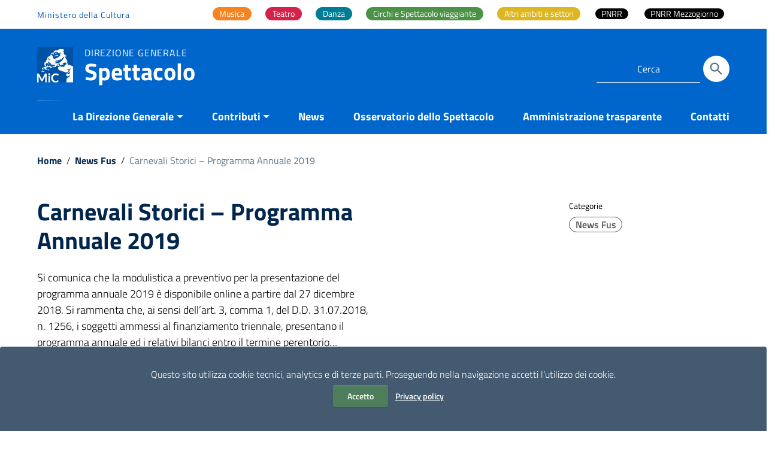

--- FILE ---
content_type: text/html; charset=UTF-8
request_url: https://spettacolo.cultura.gov.it/carnevali-storici-istanze-2019/
body_size: 23337
content:
<!doctype html>
<html lang="it-IT">
<head>
    <meta http-equiv="X-UA-Compatible" content="IE=edge; text/html; charset=UTF-8" />
    <meta name="viewport" content="width=device-width, initial-scale=1">

    
        <meta name="description" content="Direzione generale">
    	<!-- *** -->
    <script data-cfasync="false" type="text/javascript">var ewww_webp_supported=!1;function check_webp_feature(A,e){if(e=void 0!==e?e:function(){},ewww_webp_supported)e(ewww_webp_supported);else{var w=new Image;w.onload=function(){ewww_webp_supported=0<w.width&&0<w.height,e&&e(ewww_webp_supported)},w.onerror=function(){e&&e(!1)},w.src="data:image/webp;base64,"+{alpha:"UklGRkoAAABXRUJQVlA4WAoAAAAQAAAAAAAAAAAAQUxQSAwAAAARBxAR/Q9ERP8DAABWUDggGAAAABQBAJ0BKgEAAQAAAP4AAA3AAP7mtQAAAA=="}[A]}}check_webp_feature("alpha");</script><script data-cfasync="false" type="text/javascript">var Arrive=function(c,e,w){"use strict";if(c.MutationObserver&&"undefined"!=typeof HTMLElement){var r,t,a=0,u=(r=HTMLElement.prototype.matches||HTMLElement.prototype.webkitMatchesSelector||HTMLElement.prototype.mozMatchesSelector||HTMLElement.prototype.msMatchesSelector,{matchesSelector:function(e,t){return e instanceof HTMLElement&&r.call(e,t)},addMethod:function(e,t,r){var a=e[t];e[t]=function(){return r.length==arguments.length?r.apply(this,arguments):"function"==typeof a?a.apply(this,arguments):void 0}},callCallbacks:function(e,t){t&&t.options.onceOnly&&1==t.firedElems.length&&(e=[e[0]]);for(var r,a=0;r=e[a];a++)r&&r.callback&&r.callback.call(r.elem,r.elem);t&&t.options.onceOnly&&1==t.firedElems.length&&t.me.unbindEventWithSelectorAndCallback.call(t.target,t.selector,t.callback)},checkChildNodesRecursively:function(e,t,r,a){for(var i,n=0;i=e[n];n++)r(i,t,a)&&a.push({callback:t.callback,elem:i}),0<i.childNodes.length&&u.checkChildNodesRecursively(i.childNodes,t,r,a)},mergeArrays:function(e,t){var r,a={};for(r in e)e.hasOwnProperty(r)&&(a[r]=e[r]);for(r in t)t.hasOwnProperty(r)&&(a[r]=t[r]);return a},toElementsArray:function(e){return void 0===e||"number"==typeof e.length&&e!==c||(e=[e]),e}}),d=((t=function(){this._eventsBucket=[],this._beforeAdding=null,this._beforeRemoving=null}).prototype.addEvent=function(e,t,r,a){var i={target:e,selector:t,options:r,callback:a,firedElems:[]};return this._beforeAdding&&this._beforeAdding(i),this._eventsBucket.push(i),i},t.prototype.removeEvent=function(e){for(var t,r=this._eventsBucket.length-1;t=this._eventsBucket[r];r--)if(e(t)){this._beforeRemoving&&this._beforeRemoving(t);var a=this._eventsBucket.splice(r,1);a&&a.length&&(a[0].callback=null)}},t.prototype.beforeAdding=function(e){this._beforeAdding=e},t.prototype.beforeRemoving=function(e){this._beforeRemoving=e},t),o=function(i,n){var o=new d,l=this,s={fireOnAttributesModification:!1};return o.beforeAdding(function(t){var e,r=t.target;r!==c.document&&r!==c||(r=document.getElementsByTagName("html")[0]),e=new MutationObserver(function(e){n.call(this,e,t)});var a=i(t.options);e.observe(r,a),t.observer=e,t.me=l}),o.beforeRemoving(function(e){e.observer.disconnect()}),this.bindEvent=function(e,t,r){t=u.mergeArrays(s,t);for(var a=u.toElementsArray(this),i=0;i<a.length;i++)o.addEvent(a[i],e,t,r)},this.unbindEvent=function(){var r=u.toElementsArray(this);o.removeEvent(function(e){for(var t=0;t<r.length;t++)if(this===w||e.target===r[t])return!0;return!1})},this.unbindEventWithSelectorOrCallback=function(r){var e,a=u.toElementsArray(this),i=r;e="function"==typeof r?function(e){for(var t=0;t<a.length;t++)if((this===w||e.target===a[t])&&e.callback===i)return!0;return!1}:function(e){for(var t=0;t<a.length;t++)if((this===w||e.target===a[t])&&e.selector===r)return!0;return!1},o.removeEvent(e)},this.unbindEventWithSelectorAndCallback=function(r,a){var i=u.toElementsArray(this);o.removeEvent(function(e){for(var t=0;t<i.length;t++)if((this===w||e.target===i[t])&&e.selector===r&&e.callback===a)return!0;return!1})},this},i=new function(){var s={fireOnAttributesModification:!1,onceOnly:!1,existing:!1};function n(e,t,r){return!(!u.matchesSelector(e,t.selector)||(e._id===w&&(e._id=a++),-1!=t.firedElems.indexOf(e._id))||(t.firedElems.push(e._id),0))}var c=(i=new o(function(e){var t={attributes:!1,childList:!0,subtree:!0};return e.fireOnAttributesModification&&(t.attributes=!0),t},function(e,i){e.forEach(function(e){var t=e.addedNodes,r=e.target,a=[];null!==t&&0<t.length?u.checkChildNodesRecursively(t,i,n,a):"attributes"===e.type&&n(r,i)&&a.push({callback:i.callback,elem:r}),u.callCallbacks(a,i)})})).bindEvent;return i.bindEvent=function(e,t,r){t=void 0===r?(r=t,s):u.mergeArrays(s,t);var a=u.toElementsArray(this);if(t.existing){for(var i=[],n=0;n<a.length;n++)for(var o=a[n].querySelectorAll(e),l=0;l<o.length;l++)i.push({callback:r,elem:o[l]});if(t.onceOnly&&i.length)return r.call(i[0].elem,i[0].elem);setTimeout(u.callCallbacks,1,i)}c.call(this,e,t,r)},i},l=new function(){var a={};function i(e,t){return u.matchesSelector(e,t.selector)}var n=(l=new o(function(){return{childList:!0,subtree:!0}},function(e,a){e.forEach(function(e){var t=e.removedNodes,r=[];null!==t&&0<t.length&&u.checkChildNodesRecursively(t,a,i,r),u.callCallbacks(r,a)})})).bindEvent;return l.bindEvent=function(e,t,r){t=void 0===r?(r=t,a):u.mergeArrays(a,t),n.call(this,e,t,r)},l};e&&g(e.fn),g(HTMLElement.prototype),g(NodeList.prototype),g(HTMLCollection.prototype),g(HTMLDocument.prototype),g(Window.prototype);var n={};return s(i,n,"unbindAllArrive"),s(l,n,"unbindAllLeave"),n}function s(e,t,r){u.addMethod(t,r,e.unbindEvent),u.addMethod(t,r,e.unbindEventWithSelectorOrCallback),u.addMethod(t,r,e.unbindEventWithSelectorAndCallback)}function g(e){e.arrive=i.bindEvent,s(i,e,"unbindArrive"),e.leave=l.bindEvent,s(l,e,"unbindLeave")}}(window,"undefined"==typeof jQuery?null:jQuery,void 0),ewww_webp_supported=!1;function check_webp_feature(e,t){if(ewww_webp_supported)t(ewww_webp_supported);else{var r=new Image;r.onload=function(){ewww_webp_supported=0<r.width&&0<r.height,t(ewww_webp_supported)},r.onerror=function(){t(!1)},r.src="data:image/webp;base64,"+{alpha:"UklGRkoAAABXRUJQVlA4WAoAAAAQAAAAAAAAAAAAQUxQSAwAAAARBxAR/Q9ERP8DAABWUDggGAAAABQBAJ0BKgEAAQAAAP4AAA3AAP7mtQAAAA==",animation:"UklGRlIAAABXRUJQVlA4WAoAAAASAAAAAAAAAAAAQU5JTQYAAAD/////AABBTk1GJgAAAAAAAAAAAAAAAAAAAGQAAABWUDhMDQAAAC8AAAAQBxAREYiI/gcA"}[e]}}function ewwwLoadImages(e){if(e){for(var t=document.querySelectorAll(".batch-image img, .image-wrapper a, .ngg-pro-masonry-item a, .ngg-galleria-offscreen-seo-wrapper a"),r=0,a=t.length;r<a;r++)ewwwAttr(t[r],"data-src",t[r].getAttribute("data-webp")),ewwwAttr(t[r],"data-thumbnail",t[r].getAttribute("data-webp-thumbnail"));for(r=0,a=(n=document.querySelectorAll(".rev_slider ul li")).length;r<a;r++){ewwwAttr(n[r],"data-thumb",n[r].getAttribute("data-webp-thumb"));for(var i=1;i<11;)ewwwAttr(n[r],"data-param"+i,n[r].getAttribute("data-webp-param"+i)),i++}var n;for(r=0,a=(n=document.querySelectorAll(".rev_slider img")).length;r<a;r++)ewwwAttr(n[r],"data-lazyload",n[r].getAttribute("data-webp-lazyload"));var o=document.querySelectorAll("div.woocommerce-product-gallery__image");for(r=0,a=o.length;r<a;r++)ewwwAttr(o[r],"data-thumb",o[r].getAttribute("data-webp-thumb"))}var l=document.querySelectorAll("video");for(r=0,a=l.length;r<a;r++)ewwwAttr(l[r],"poster",e?l[r].getAttribute("data-poster-webp"):l[r].getAttribute("data-poster-image"));var s=document.querySelectorAll("img.ewww_webp_lazy_load");for(r=0,a=s.length;r<a;r++){if(e){ewwwAttr(s[r],"data-lazy-srcset",s[r].getAttribute("data-lazy-srcset-webp")),ewwwAttr(s[r],"data-srcset",s[r].getAttribute("data-srcset-webp")),ewwwAttr(s[r],"data-lazy-src",s[r].getAttribute("data-lazy-src-webp")),ewwwAttr(s[r],"data-src",s[r].getAttribute("data-src-webp")),ewwwAttr(s[r],"data-orig-file",s[r].getAttribute("data-webp-orig-file")),ewwwAttr(s[r],"data-medium-file",s[r].getAttribute("data-webp-medium-file")),ewwwAttr(s[r],"data-large-file",s[r].getAttribute("data-webp-large-file"));var c=s[r].getAttribute("srcset");null!=c&&!1!==c&&c.includes("R0lGOD")&&ewwwAttr(s[r],"src",s[r].getAttribute("data-lazy-src-webp"))}s[r].className=s[r].className.replace(/\bewww_webp_lazy_load\b/,"")}var w=document.querySelectorAll(".ewww_webp");for(r=0,a=w.length;r<a;r++)e?(ewwwAttr(w[r],"srcset",w[r].getAttribute("data-srcset-webp")),ewwwAttr(w[r],"src",w[r].getAttribute("data-src-webp")),ewwwAttr(w[r],"data-orig-file",w[r].getAttribute("data-webp-orig-file")),ewwwAttr(w[r],"data-medium-file",w[r].getAttribute("data-webp-medium-file")),ewwwAttr(w[r],"data-large-file",w[r].getAttribute("data-webp-large-file")),ewwwAttr(w[r],"data-large_image",w[r].getAttribute("data-webp-large_image")),ewwwAttr(w[r],"data-src",w[r].getAttribute("data-webp-src"))):(ewwwAttr(w[r],"srcset",w[r].getAttribute("data-srcset-img")),ewwwAttr(w[r],"src",w[r].getAttribute("data-src-img"))),w[r].className=w[r].className.replace(/\bewww_webp\b/,"ewww_webp_loaded");window.jQuery&&jQuery.fn.isotope&&jQuery.fn.imagesLoaded&&(jQuery(".fusion-posts-container-infinite").imagesLoaded(function(){jQuery(".fusion-posts-container-infinite").hasClass("isotope")&&jQuery(".fusion-posts-container-infinite").isotope()}),jQuery(".fusion-portfolio:not(.fusion-recent-works) .fusion-portfolio-wrapper").imagesLoaded(function(){jQuery(".fusion-portfolio:not(.fusion-recent-works) .fusion-portfolio-wrapper").isotope()}))}function ewwwWebPInit(e){ewwwLoadImages(e),ewwwNggLoadGalleries(e),document.arrive(".ewww_webp",function(){ewwwLoadImages(e)}),document.arrive(".ewww_webp_lazy_load",function(){ewwwLoadImages(e)}),document.arrive("videos",function(){ewwwLoadImages(e)}),"loading"==document.readyState?document.addEventListener("DOMContentLoaded",ewwwJSONParserInit):("undefined"!=typeof galleries&&ewwwNggParseGalleries(e),ewwwWooParseVariations(e))}function ewwwAttr(e,t,r){null!=r&&!1!==r&&e.setAttribute(t,r)}function ewwwJSONParserInit(){"undefined"!=typeof galleries&&check_webp_feature("alpha",ewwwNggParseGalleries),check_webp_feature("alpha",ewwwWooParseVariations)}function ewwwWooParseVariations(e){if(e)for(var t=document.querySelectorAll("form.variations_form"),r=0,a=t.length;r<a;r++){var i=t[r].getAttribute("data-product_variations"),n=!1;try{for(var o in i=JSON.parse(i))void 0!==i[o]&&void 0!==i[o].image&&(void 0!==i[o].image.src_webp&&(i[o].image.src=i[o].image.src_webp,n=!0),void 0!==i[o].image.srcset_webp&&(i[o].image.srcset=i[o].image.srcset_webp,n=!0),void 0!==i[o].image.full_src_webp&&(i[o].image.full_src=i[o].image.full_src_webp,n=!0),void 0!==i[o].image.gallery_thumbnail_src_webp&&(i[o].image.gallery_thumbnail_src=i[o].image.gallery_thumbnail_src_webp,n=!0),void 0!==i[o].image.thumb_src_webp&&(i[o].image.thumb_src=i[o].image.thumb_src_webp,n=!0));n&&ewwwAttr(t[r],"data-product_variations",JSON.stringify(i))}catch(e){}}}function ewwwNggParseGalleries(e){if(e)for(var t in galleries){var r=galleries[t];galleries[t].images_list=ewwwNggParseImageList(r.images_list)}}function ewwwNggLoadGalleries(e){e&&document.addEventListener("ngg.galleria.themeadded",function(e,t){window.ngg_galleria._create_backup=window.ngg_galleria.create,window.ngg_galleria.create=function(e,t){var r=$(e).data("id");return galleries["gallery_"+r].images_list=ewwwNggParseImageList(galleries["gallery_"+r].images_list),window.ngg_galleria._create_backup(e,t)}})}function ewwwNggParseImageList(e){for(var t in e){var r=e[t];if(void 0!==r["image-webp"]&&(e[t].image=r["image-webp"],delete e[t]["image-webp"]),void 0!==r["thumb-webp"]&&(e[t].thumb=r["thumb-webp"],delete e[t]["thumb-webp"]),void 0!==r.full_image_webp&&(e[t].full_image=r.full_image_webp,delete e[t].full_image_webp),void 0!==r.srcsets)for(var a in r.srcsets)nggSrcset=r.srcsets[a],void 0!==r.srcsets[a+"-webp"]&&(e[t].srcsets[a]=r.srcsets[a+"-webp"],delete e[t].srcsets[a+"-webp"]);if(void 0!==r.full_srcsets)for(var i in r.full_srcsets)nggFSrcset=r.full_srcsets[i],void 0!==r.full_srcsets[i+"-webp"]&&(e[t].full_srcsets[i]=r.full_srcsets[i+"-webp"],delete e[t].full_srcsets[i+"-webp"])}return e}check_webp_feature("alpha",ewwwWebPInit);</script><link media="all" href="https://spettacolo.cultura.gov.it/wp-content/cache/autoptimize/css/autoptimize_5c47ae2a043db0beda43f6198ecdf244.css" rel="stylesheet" /><title>Carnevali Storici &#8211; Programma Annuale 2019 &#8211; Spettacolo</title>
<script> var ajaxurl = 'https://spettacolo.cultura.gov.it/wp-admin/admin-ajax.php'; </script><meta name='robots' content='max-image-preview:large' />
	
	<link rel="alternate" type="application/rss+xml" title="Spettacolo &raquo; Feed" href="https://spettacolo.cultura.gov.it/feed/" />
<link rel="alternate" type="application/rss+xml" title="Spettacolo &raquo; Feed dei commenti" href="https://spettacolo.cultura.gov.it/comments/feed/" />




























<link rel="EditURI" type="application/rsd+xml" title="RSD" href="https://spettacolo.cultura.gov.it/xmlrpc.php?rsd" />
<meta name="generator" content="WordPress 6.7.2" />
<link rel="canonical" href="https://spettacolo.cultura.gov.it/carnevali-storici-istanze-2019/" />
<link rel='shortlink' href='https://spettacolo.cultura.gov.it/?p=6804' />
<noscript><style>.lazyload[data-src]{display:none !important;}</style></noscript><link rel="icon" href="https://spettacolo.cultura.gov.it/wp-content/uploads/2023/10/cropped-MiC_logo_tondo_BLU_512-32x32.png" sizes="32x32" />
<link rel="icon" href="https://spettacolo.cultura.gov.it/wp-content/uploads/2023/10/cropped-MiC_logo_tondo_BLU_512-192x192.png" sizes="192x192" />
<link rel="apple-touch-icon" href="https://spettacolo.cultura.gov.it/wp-content/uploads/2023/10/cropped-MiC_logo_tondo_BLU_512-180x180.png" />
<meta name="msapplication-TileImage" content="https://spettacolo.cultura.gov.it/wp-content/uploads/2023/10/cropped-MiC_logo_tondo_BLU_512-270x270.png" />
		
						<!-- Matomo InHome-->
		<script>
		  var _paq = window._paq = window._paq || [];
		  // tracker methods like "setCustomDimension" should be called before "trackPageView"  
		  _paq.push(['trackPageView']);
		  _paq.push(['enableLinkTracking']);
		  (function() {
			var u="//stat.cultura.gov.it/";
			_paq.push(['setTrackerUrl', u+'matomo.php']);
			_paq.push(['setSiteId', '2']);
			var d=document, g=d.createElement('script'), s=d.getElementsByTagName('script')[0];
			g.async=true; g.src=u+'matomo.js'; s.parentNode.insertBefore(g,s);
		  })();
		</script>
		<!-- End Matomo -->
		<link href='https://spettacolo.cultura.gov.it/wp-content/themes/italiawp2-child/dgs.css?ver=1' type='text/css' media='all' />
</head>
<body class="t-Pac fus ">
<script data-cfasync="false">if(ewww_webp_supported){document.body.classList.add("webp-support");}</script>

<div class="cookiebar hide neutral-1-bg-a7" aria-hidden="true">
    <p class="text-white">
        Questo sito utilizza cookie tecnici, analytics e di terze parti.
        Proseguendo nella navigazione accetti l’utilizzo dei cookie.<br />
        <button data-accept="cookiebar" class="btn btn-info mr-2 btn-verde">
            Accetto        </button>
        <a href="https://spettacolo.cultura.gov.it/privacy-policy/" class="btn btn-outline-info btn-trasp">Privacy policy</a>
    </p>
</div>

<div class="body_wrapper push_container clearfix" id="page_top">
    <div class="skiplink sr-only">
        <ul>
            <li>
                <a accesskey="2" href="#main_container">Vai ai contenuti</a>
            </li>
            <li>
                <a accesskey="3" href="#menup">Vai al menu di navigazione</a>
            </li>
            <li><a accesskey="4" href="#footer">Vai al footer</a></li>
        </ul>
    </div>

    <header id="mainheader" class="u-background-50 shadow">
    <!-- Inizio Fascia Appartenenza -->
<section class="it-header-slim-wrapper theme-light border-0 py-0">
    <div class="container">
        <div class="row clearfix">
            <div class="col-12 entesup">
								<div class="it-header-slim-wrapper-content justify-content-sm-center justify-content-lg-end px-0">
																		<a  aria-label="Collegamento a sito esterno - Ministero della Cultura - nuova finestra"
											title="Ministero della Cultura"
											href="https://cultura.gov.it/"
											target="_blank" class="navbar-brand mr-auto d-none d-lg-block">

																								Ministero della Cultura																				</a>
																		<div class="mw-100">
											<nav id="main-areas" class="menu-main-container"><ul id="menu-main" class="nav nav-tabs bg-transparent border-0"><li itemscope="itemscope" itemtype="https://www.schema.org/SiteNavigationElement" id="menu-item-7789" class="musica menu-item menu-item-type-post_type menu-item-object-page menu-item-7789 nav-item"><a title="Musica" href="https://spettacolo.cultura.gov.it/attivita-musica/" class="nav-link custom_megamenu_link"><span>Musica</span></a></li>
<li itemscope="itemscope" itemtype="https://www.schema.org/SiteNavigationElement" id="menu-item-7794" class="teatro menu-item menu-item-type-post_type menu-item-object-page menu-item-7794 nav-item"><a title="Teatro" href="https://spettacolo.cultura.gov.it/attivita-teatro/" class="nav-link custom_megamenu_link"><span>Teatro</span></a></li>
<li itemscope="itemscope" itemtype="https://www.schema.org/SiteNavigationElement" id="menu-item-7799" class="danza menu-item menu-item-type-post_type menu-item-object-page menu-item-7799 nav-item"><a title="Danza" href="https://spettacolo.cultura.gov.it/attivita-danza/" class="nav-link custom_megamenu_link"><span>Danza</span></a></li>
<li itemscope="itemscope" itemtype="https://www.schema.org/SiteNavigationElement" id="menu-item-7804" class="circhi-e-spettacolo-viaggiante menu-item menu-item-type-post_type menu-item-object-page menu-item-7804 nav-item"><a title="Circhi e Spettacolo viaggiante" href="https://spettacolo.cultura.gov.it/circhi-e-spettacolo-viaggiante/" class="nav-link custom_megamenu_link"><span>Circhi e Spettacolo viaggiante</span></a></li>
<li itemscope="itemscope" itemtype="https://www.schema.org/SiteNavigationElement" id="menu-item-7809" class="altri-ambiti-e-settori menu-item menu-item-type-post_type menu-item-object-page menu-item-has-children dropdown menu-item-7809 nav-item"><a title="Altri ambiti e settori" href="https://spettacolo.cultura.gov.it/altri-ambiti-e-settori/" class="nav-link custom_megamenu_link"><span>Altri ambiti e settori</span></a>
<ul class="dropdown-menu"  role="menu">
	<li itemscope="itemscope" itemtype="https://www.schema.org/SiteNavigationElement" id="menu-item-7810" class="menu-item menu-item-type-post_type menu-item-object-page menu-item-7810 nav-item"><a title="Azioni Di Sistema E Residenze" href="https://spettacolo.cultura.gov.it/dd-870-e-920-del-2016/" class="dropdown-item"><span>Azioni Di Sistema E Residenze</span></a></li>
	<li itemscope="itemscope" itemtype="https://www.schema.org/SiteNavigationElement" id="menu-item-7815" class="menu-item menu-item-type-post_type menu-item-object-page menu-item-7815 nav-item"><a title="Bandi Covid" href="https://spettacolo.cultura.gov.it/bandi-covid/" class="dropdown-item"><span>Bandi Covid</span></a></li>
	<li itemscope="itemscope" itemtype="https://www.schema.org/SiteNavigationElement" id="menu-item-7820" class="menu-item menu-item-type-post_type menu-item-object-page menu-item-7820 nav-item"><a title="Carnevali Storici" href="https://spettacolo.cultura.gov.it/carnevali-storici/" class="dropdown-item"><span>Carnevali Storici</span></a></li>
	<li itemscope="itemscope" itemtype="https://www.schema.org/SiteNavigationElement" id="menu-item-7825" class="menu-item menu-item-type-post_type menu-item-object-page menu-item-7825 nav-item"><a title="Festival, cori e bande – Musica Jazz" href="https://spettacolo.cultura.gov.it/festival-cori-e-bande-musica-jazz/" class="dropdown-item"><span>Festival, cori e bande – Musica Jazz</span></a></li>
	<li itemscope="itemscope" itemtype="https://www.schema.org/SiteNavigationElement" id="menu-item-7830" class="menu-item menu-item-type-post_type menu-item-object-page menu-item-7830 nav-item"><a title="Multidisciplinari" href="https://spettacolo.cultura.gov.it/multidisciplinari/" class="dropdown-item"><span>Multidisciplinari</span></a></li>
	<li itemscope="itemscope" itemtype="https://www.schema.org/SiteNavigationElement" id="menu-item-7835" class="menu-item menu-item-type-post_type menu-item-object-page menu-item-7835 nav-item"><a title="Progetti speciali" href="https://spettacolo.cultura.gov.it/progetti-speciali/" class="dropdown-item"><span>Progetti speciali</span></a></li>
	<li itemscope="itemscope" itemtype="https://www.schema.org/SiteNavigationElement" id="menu-item-7845" class="menu-item menu-item-type-post_type menu-item-object-page menu-item-7845 nav-item"><a title="Sostegno a fondazione e accademie" href="https://spettacolo.cultura.gov.it/sostegno-a-fondazione-e-accademie/" class="dropdown-item"><span>Sostegno a fondazione e accademie</span></a></li>
</ul>
</li>
<li itemscope="itemscope" itemtype="https://www.schema.org/SiteNavigationElement" id="menu-item-8527" class="menu-item menu-item-type-post_type menu-item-object-post menu-item-8527 nav-item"><a title="PNRR" href="https://spettacolo.cultura.gov.it/pnrr-interventi-di-promozione-dellecoefficienza-e-riduzione-dei-consumi-energetici-nelle-sale-teatrali-e-nei-cinema-pubblici-e-privati/" class="nav-link custom_megamenu_link"><span>PNRR</span></a></li>
<li itemscope="itemscope" itemtype="https://www.schema.org/SiteNavigationElement" id="menu-item-15643" class="menu-item menu-item-type-custom menu-item-object-custom menu-item-15643 nav-item"><a title="PNRR Mezzogiorno" href="https://spettacolo.cultura.gov.it/pnrr-avviso-pubblico-per-la-presentazione-di-proposte-di-intervento-per-la-promozione-dellecoefficienza-e-riduzione-dei-consumi-energetici-nelle-sale-teatrali-e-nei-cinema-pubblici-e-priva/" class="nav-link custom_megamenu_link"><span>PNRR Mezzogiorno</span></a></li>
</ul></nav>									</div>

																	</div>
            </div>
        </div>
    </div>
</section>
<!-- Fine Fascia Appartenenza -->

<!-- Button Menu -->
<button class="navbar-toggle menu-btn pull-left menu-left push-body jPushMenuBtn">
    <span class="sr-only">Attiva / disattiva la navigazione</span>
    <span class="icon-bar icon-bar1"></span>
    <span class="icon-bar icon-bar2"></span>
    <span class="icon-bar icon-bar3"></span>
</button>
<!-- Fine Button Menu -->

<!-- Inizio Menu Mobile -->
<nav class="cbp-spmenu cbp-spmenu-vertical cbp-spmenu-left" id="menup">
    <div class="cbp-menu-wrapper clearfix">

        <h2 class="sr-only">Menu principale</h2>

        <div class="logo-burger">
            <div class="logotxt-burger ml-0">
							<!-- pulsante ricerca mobile -->
							<div class="p_cercaMobile px-0">
									<div class="cerca">
<form class="Form" method="get" role="search" action="https://spettacolo.cultura.gov.it/">
    <input type="text" value="" name="s" title="Cerca" placeholder="Cerca" required>
    <button class="btn btn-default btn-cerca pull-right" name="submit" title="Cerca" aria-label="Cerca">
        <svg class="icon">
        <use xlink:href="https://spettacolo.cultura.gov.it/wp-content/themes/italiawp2/static/img/ponmetroca.svg#ca-search"></use>
        </svg>
    </button>
</form>
</div>
							</div>
							<!-- pulsante ricerca mobile -->
            </div>
        </div>

            <div class="menu-menu-principale-megamenu-container"><ul id="site-navigation" class="nav navmenu"><li id="menu-item-7850" class="menu-item menu-item-type-custom menu-item-object-custom menu-item-has-children menu-item-7850"><a href="#">La Direzione Generale</a>
<ul class="sub-menu">
	<li id="menu-item-7851" class="menu-item menu-item-type-post_type menu-item-object-page menu-item-7851"><a href="https://spettacolo.cultura.gov.it/compiti-istituzionali/">Compiti istituzionali</a></li>
	<li id="menu-item-7852" class="menu-item menu-item-type-post_type menu-item-object-page menu-item-has-children menu-item-7852"><a href="https://spettacolo.cultura.gov.it/organizzazione-e-contatti/">Organizzazione e Contatti</a>
	<ul class="sub-menu">
		<li id="menu-item-7853" class="menu-item menu-item-type-post_type menu-item-object-page menu-item-7853"><a href="https://spettacolo.cultura.gov.it/il-direttore-generale/">Il Direttore generale</a></li>
		<li id="menu-item-7854" class="menu-item menu-item-type-post_type menu-item-object-page menu-item-7854"><a href="https://spettacolo.cultura.gov.it/segreteria-direttore-generale/">Ufficio di Segreteria del Direttore generale</a></li>
		<li id="menu-item-7855" class="menu-item menu-item-type-post_type menu-item-object-page menu-item-7855"><a href="https://spettacolo.cultura.gov.it/servizio-i/">Servizio II</a></li>
		<li id="menu-item-7856" class="menu-item menu-item-type-post_type menu-item-object-page menu-item-7856"><a href="https://spettacolo.cultura.gov.it/servizio-ii/">Servizio III</a></li>
		<li id="menu-item-8146" class="menu-item menu-item-type-post_type menu-item-object-page menu-item-8146"><a href="https://spettacolo.cultura.gov.it/osservatorio-dello-spettacolo/">Osservatorio dello Spettacolo</a></li>
	</ul>
</li>
	<li id="menu-item-7858" class="menu-item menu-item-type-custom menu-item-object-custom menu-item-has-children menu-item-7858"><a href="#">Normativa, atti e pubblicazioni</a>
	<ul class="sub-menu">
		<li id="menu-item-7859" class="menu-item menu-item-type-post_type menu-item-object-page menu-item-7859"><a href="https://spettacolo.cultura.gov.it/normativa-fus-e-spettacolo-dal-vivo/">Normativa di settore</a></li>
		<li id="menu-item-7860" class="menu-item menu-item-type-post_type menu-item-object-page menu-item-7860"><a href="https://spettacolo.cultura.gov.it/normative-e-atti/">Atti</a></li>
		<li id="menu-item-7861" class="menu-item menu-item-type-post_type menu-item-object-page menu-item-7861"><a href="https://spettacolo.cultura.gov.it/pubblicazioni/">Pubblicazioni</a></li>
	</ul>
</li>
	<li id="menu-item-7862" class="menu-item menu-item-type-post_type menu-item-object-page menu-item-7862"><a href="https://spettacolo.cultura.gov.it/consulta-e-commissioni/">Organi consultivi</a></li>
</ul>
</li>
<li id="menu-item-7863" class="menu-item menu-item-type-custom menu-item-object-custom menu-item-has-children menu-item-7863"><a href="#">Contributi</a>
<ul class="sub-menu">
	<li id="menu-item-7864" class="menu-item menu-item-type-post_type menu-item-object-page menu-item-7864"><a href="https://spettacolo.cultura.gov.it/contributi-fnsv-fondo-nazionale-per-lo-spettacolo-dal-vivo/">Contributi FNSV &#8211; Fondo Nazionale per lo Spettacolo dal Vivo</a></li>
	<li id="menu-item-7865" class="menu-item menu-item-type-custom menu-item-object-custom menu-item-has-children menu-item-7865"><a href="#">Altri contributi</a>
	<ul class="sub-menu">
		<li id="menu-item-8378" class="menu-item menu-item-type-taxonomy menu-item-object-category menu-item-8378"><a href="https://spettacolo.cultura.gov.it/category/contributi-extra-fus/">Contributi extra FNSV</a></li>
		<li id="menu-item-7867" class="menu-item menu-item-type-post_type menu-item-object-page menu-item-7867"><a href="https://spettacolo.cultura.gov.it/bandi-covid/">Bandi Covid</a></li>
	</ul>
</li>
</ul>
</li>
<li id="menu-item-7868" class="menu-item menu-item-type-post_type menu-item-object-page current_page_parent menu-item-7868"><a href="https://spettacolo.cultura.gov.it/news/">News</a></li>
<li id="menu-item-10311" class="menu-item menu-item-type-post_type menu-item-object-page menu-item-10311"><a href="https://spettacolo.cultura.gov.it/osservatorio-dello-spettacolo/">Osservatorio dello Spettacolo</a></li>
<li id="menu-item-7869" class="menu-item menu-item-type-post_type menu-item-object-page menu-item-7869"><a href="https://spettacolo.cultura.gov.it/amministrazione-trasparente/">Amministrazione trasparente</a></li>
<li id="menu-item-7870" class="menu-item menu-item-type-post_type menu-item-object-page menu-item-7870"><a href="https://spettacolo.cultura.gov.it/contatti/">Contatti</a></li>
</ul></div>
        <ul class="list-inline socialmobile">
            
                <li class="small">Seguici su Spettacolo MIC</li>
                                            <li>
                            <a  target="_blank" class="social-icon"
                                aria-label="Collegamento a sito esterno - Facebook"
                                href="https://www.facebook.com/SpettacoloMiC.it/">
                                <svg class="icon">
                                    <use  xlink:href="https://spettacolo.cultura.gov.it/wp-content/themes/italiawp2/static/img/ponmetroca.svg#ca-facebook"></use>
                                </svg>
                                <span class="hidden">Seguici su Spettacolo MIC Facebook</span>
                            </a>
                        </li>
                                                                <li>
                            <a  target="_blank" class="social-icon"
                                aria-label="Collegamento a sito esterno - Twitter"
                                href="https://twitter.com/spettacolomic">
                                <svg class="icon">
                                    <use  xlink:href="https://spettacolo.cultura.gov.it/wp-content/themes/italiawp2/static/img/ponmetroca.svg#ca-twitter"></use>
                                </svg>
                                <span class="hidden">Seguici su Spettacolo MIC Twitter</span>
                            </a>
                        </li>
                                                                                    <li>
                            <a  target="_blank" class="social-icon"
                                aria-label="Collegamento a sito esterno - Instagram"
                                href="https://www.instagram.com/spettacolomic_it/">
                                <svg class="icon">
                                    <use  xlink:href="https://spettacolo.cultura.gov.it/wp-content/themes/italiawp2/static/img/ponmetroca.svg#ca-instagram"></use>
                                </svg>
                                <span class="hidden">Seguici su Spettacolo MIC Instagram</span>
                            </a>
                        </li>
                                                                                </ul>
    </div>
</nav>
<!-- Fine Menu Mobile -->

<!-- Inizio Intestazione -->
<div class="container header">
    <div class="row clearfix">
        <div class="col-auto comune">
            <div class="logoprint">
                <h1>
                                        <img class="custom-logo lazyload ewww_webp_lazy_load" src="[data-uri]" alt="Spettacolo" data-src="https://spettacolo.cultura.gov.it/wp-content/uploads/2021/11/logo-1.png" loading="lazy" data-src-webp="https://spettacolo.cultura.gov.it/wp-content/uploads/2021/11/logo-1.png.webp" /><noscript><img class="custom-logo" src="https://spettacolo.cultura.gov.it/wp-content/uploads/2021/11/logo-1.png" alt="Spettacolo" data-eio="l" /></noscript>
                    Spettacolo                </h1>
            </div>
            <div class="logoimg">
                <a href="https://spettacolo.cultura.gov.it/" title="Spettacolo">
                                        <noscript><img class="custom-logo" alt="Spettacolo" src="https://spettacolo.cultura.gov.it/wp-content/uploads/2021/11/logo-1.png"></noscript><img class="lazyload custom-logo ewww_webp_lazy_load" alt="Spettacolo" src='data:image/svg+xml,%3Csvg%20xmlns=%22http://www.w3.org/2000/svg%22%20viewBox=%220%200%20210%20140%22%3E%3C/svg%3E' data-src="https://spettacolo.cultura.gov.it/wp-content/uploads/2021/11/logo-1.png" data-src-webp="https://spettacolo.cultura.gov.it/wp-content/uploads/2021/11/logo-1.png.webp">
                </a>
            </div>
            <div class="logotxt">
                <h1 class="d-block">
                    <a href="https://spettacolo.cultura.gov.it/" title="Spettacolo">
                        <span class="d-block text-uppercase small line-10">Direzione generale</span>
                        <span class="h2 line-10 d-block mb-0">Spettacolo</span>
                    </a>
                </h1>
            </div>
        </div>

        <div class="header-social col-auto d-none d-lg-block d-md-none pull-right text-right ml-auto">
		        </div>

        <div class="header-cerca col-auto d-none d-lg-block d-md-none text-right">
            <!-- Inizio Ricerca -->
            <div class="cerca">
<form class="Form" method="get" role="search" action="https://spettacolo.cultura.gov.it/">
    <input type="text" value="" name="s" title="Cerca" placeholder="Cerca" required>
    <button class="btn btn-default btn-cerca pull-right" name="submit" title="Cerca" aria-label="Cerca">
        <svg class="icon">
        <use xlink:href="https://spettacolo.cultura.gov.it/wp-content/themes/italiawp2/static/img/ponmetroca.svg#ca-search"></use>
        </svg>
    </button>
</form>
</div>
            <!-- Fine Ricerca -->
        </div>
    </div>
</div>
<!-- Fine Intestazione -->

<section id="sub_nav">

    <div class="container">
        <div class="row">
            <div id="area-selected" class="col d-flex align-items-center">
												</div>
            <div class="col-auto ml-sm-auto d-none d-lg-block">

                <nav class="navbar navbar-expand-sm has-megamenu">
                    <div class="navbar-collapsable">
                        <div class="close-div sr-only">
                            <button class="btn close-menu" type="button">
                                <svg class="icon icon-sm icon-light">
                                <use xlink:href="https://spettacolo.cultura.gov.it/wp-content/themes/italiawp2/static/svg/sprite.svg#it-close"></use>
                                </svg>chiusi                            </button>
                        </div>

                        <div class="menu-wrapper">
                        <ul id="menu-principale" class="nav navbar-nav"><li itemscope="itemscope" itemtype="https://www.schema.org/SiteNavigationElement" class="menu-item menu-item-type-custom menu-item-object-custom menu-item-has-children dropdown menu-item-7850 nav-item"><a title="La Direzione Generale" href="#" data-toggle="dropdown" aria-haspopup="true" aria-expanded="false" class="dropdown-toggle nav-link" id="menu-item-dropdown-7850">La Direzione Generale</a>
<ul class="dropdown-menu" aria-labelledby="menu-item-dropdown-7850" role="menu">
	<li itemscope="itemscope" itemtype="https://www.schema.org/SiteNavigationElement" class="menu-item menu-item-type-post_type menu-item-object-page menu-item-7851 nav-item"><a title="Compiti istituzionali" href="https://spettacolo.cultura.gov.it/compiti-istituzionali/" class="dropdown-item custom_megamenu_intestazione">Compiti istituzionali</a></li>
	<li itemscope="itemscope" itemtype="https://www.schema.org/SiteNavigationElement" class="menu-item menu-item-type-post_type menu-item-object-page menu-item-has-children dropdown menu-item-7852 nav-item"><a title="Organizzazione e Contatti" href="https://spettacolo.cultura.gov.it/organizzazione-e-contatti/" class="dropdown-item custom_megamenu_intestazione">Organizzazione e Contatti</a>
	<ul aria-labelledby="menu-item-dropdown-7850" role="menu">
		<li itemscope="itemscope" itemtype="https://www.schema.org/SiteNavigationElement" class="menu-item menu-item-type-post_type menu-item-object-page menu-item-7853 nav-item"><a title="Il Direttore generale" href="https://spettacolo.cultura.gov.it/il-direttore-generale/" class="dropdown-item">Il Direttore generale</a></li>
		<li itemscope="itemscope" itemtype="https://www.schema.org/SiteNavigationElement" class="menu-item menu-item-type-post_type menu-item-object-page menu-item-7854 nav-item"><a title="Ufficio di Segreteria del Direttore generale" href="https://spettacolo.cultura.gov.it/segreteria-direttore-generale/" class="dropdown-item">Ufficio di Segreteria del Direttore generale</a></li>
		<li itemscope="itemscope" itemtype="https://www.schema.org/SiteNavigationElement" class="menu-item menu-item-type-post_type menu-item-object-page menu-item-7855 nav-item"><a title="Servizio II" href="https://spettacolo.cultura.gov.it/servizio-i/" class="dropdown-item">Servizio II</a></li>
		<li itemscope="itemscope" itemtype="https://www.schema.org/SiteNavigationElement" class="menu-item menu-item-type-post_type menu-item-object-page menu-item-7856 nav-item"><a title="Servizio III" href="https://spettacolo.cultura.gov.it/servizio-ii/" class="dropdown-item">Servizio III</a></li>
		<li itemscope="itemscope" itemtype="https://www.schema.org/SiteNavigationElement" class="menu-item menu-item-type-post_type menu-item-object-page menu-item-8146 nav-item"><a title="Osservatorio dello Spettacolo" href="https://spettacolo.cultura.gov.it/osservatorio-dello-spettacolo/" class="dropdown-item">Osservatorio dello Spettacolo</a></li>
	</ul>
</li>
	<li itemscope="itemscope" itemtype="https://www.schema.org/SiteNavigationElement" class="menu-item menu-item-type-custom menu-item-object-custom menu-item-has-children dropdown menu-item-7858 nav-item"><a title="Normativa, atti e pubblicazioni" href="#" class="dropdown-item custom_megamenu_intestazione">Normativa, atti e pubblicazioni</a>
	<ul aria-labelledby="menu-item-dropdown-7850" role="menu">
		<li itemscope="itemscope" itemtype="https://www.schema.org/SiteNavigationElement" class="menu-item menu-item-type-post_type menu-item-object-page menu-item-7859 nav-item"><a title="Normativa di settore" href="https://spettacolo.cultura.gov.it/normativa-fus-e-spettacolo-dal-vivo/" class="dropdown-item">Normativa di settore</a></li>
		<li itemscope="itemscope" itemtype="https://www.schema.org/SiteNavigationElement" class="menu-item menu-item-type-post_type menu-item-object-page menu-item-7860 nav-item"><a title="Atti" href="https://spettacolo.cultura.gov.it/normative-e-atti/" class="dropdown-item">Atti</a></li>
		<li itemscope="itemscope" itemtype="https://www.schema.org/SiteNavigationElement" class="menu-item menu-item-type-post_type menu-item-object-page menu-item-7861 nav-item"><a title="Pubblicazioni" href="https://spettacolo.cultura.gov.it/pubblicazioni/" class="dropdown-item">Pubblicazioni</a></li>
	</ul>
</li>
	<li itemscope="itemscope" itemtype="https://www.schema.org/SiteNavigationElement" class="menu-item menu-item-type-post_type menu-item-object-page menu-item-7862 nav-item"><a title="Organi consultivi" href="https://spettacolo.cultura.gov.it/consulta-e-commissioni/" class="dropdown-item custom_megamenu_intestazione">Organi consultivi</a></li>
</ul>
</li>
<li itemscope="itemscope" itemtype="https://www.schema.org/SiteNavigationElement" class="menu-item menu-item-type-custom menu-item-object-custom menu-item-has-children dropdown menu-item-7863 nav-item"><a title="Contributi" href="#" data-toggle="dropdown" aria-haspopup="true" aria-expanded="false" class="dropdown-toggle nav-link" id="menu-item-dropdown-7863">Contributi</a>
<ul class="dropdown-menu" aria-labelledby="menu-item-dropdown-7863" role="menu">
	<li itemscope="itemscope" itemtype="https://www.schema.org/SiteNavigationElement" class="menu-item menu-item-type-post_type menu-item-object-page menu-item-7864 nav-item"><a title="Contributi FNSV - Fondo Nazionale per lo Spettacolo dal Vivo" href="https://spettacolo.cultura.gov.it/contributi-fnsv-fondo-nazionale-per-lo-spettacolo-dal-vivo/" class="dropdown-item custom_megamenu_intestazione">Contributi FNSV &#8211; Fondo Nazionale per lo Spettacolo dal Vivo</a></li>
	<li itemscope="itemscope" itemtype="https://www.schema.org/SiteNavigationElement" class="menu-item menu-item-type-custom menu-item-object-custom menu-item-has-children dropdown menu-item-7865 nav-item"><a title="Altri contributi" href="#" class="dropdown-item custom_megamenu_intestazione">Altri contributi</a>
	<ul aria-labelledby="menu-item-dropdown-7863" role="menu">
		<li itemscope="itemscope" itemtype="https://www.schema.org/SiteNavigationElement" class="menu-item menu-item-type-taxonomy menu-item-object-category menu-item-8378 nav-item"><a title="Contributi extra FNSV" href="https://spettacolo.cultura.gov.it/category/contributi-extra-fus/" class="dropdown-item">Contributi extra FNSV</a></li>
		<li itemscope="itemscope" itemtype="https://www.schema.org/SiteNavigationElement" class="menu-item menu-item-type-post_type menu-item-object-page menu-item-7867 nav-item"><a title="Bandi Covid" href="https://spettacolo.cultura.gov.it/bandi-covid/" class="dropdown-item">Bandi Covid</a></li>
	</ul>
</li>
</ul>
</li>
<li itemscope="itemscope" itemtype="https://www.schema.org/SiteNavigationElement" class="menu-item menu-item-type-post_type menu-item-object-page current_page_parent menu-item-7868 nav-item"><a title="News" href="https://spettacolo.cultura.gov.it/news/" class="nav-link">News</a></li>
<li itemscope="itemscope" itemtype="https://www.schema.org/SiteNavigationElement" class="menu-item menu-item-type-post_type menu-item-object-page menu-item-10311 nav-item"><a title="Osservatorio dello Spettacolo" href="https://spettacolo.cultura.gov.it/osservatorio-dello-spettacolo/" class="nav-link">Osservatorio dello Spettacolo</a></li>
<li itemscope="itemscope" itemtype="https://www.schema.org/SiteNavigationElement" class="menu-item menu-item-type-post_type menu-item-object-page menu-item-7869 nav-item"><a title="Amministrazione trasparente" href="https://spettacolo.cultura.gov.it/amministrazione-trasparente/" class="nav-link">Amministrazione trasparente</a></li>
<li itemscope="itemscope" itemtype="https://www.schema.org/SiteNavigationElement" class="menu-item menu-item-type-post_type menu-item-object-page menu-item-7870 nav-item"><a title="Contatti" href="https://spettacolo.cultura.gov.it/contatti/" class="nav-link">Contatti</a></li>
</ul>                        </div>
                    </div>
                </nav>
            </div>
        </div>
    </div>

</section>
    </header>
    <main id="main_container">

    <section id="briciole"><div class="container"><div class="row"><div class="offset-lg-1 col-lg-9 col-md-12"><nav class="breadcrumb-container" aria-label="breadcrumb"><ol class="breadcrumb"><li class="breadcrumb-item"><a href="https://spettacolo.cultura.gov.it">Home</a><span class="separator">/</span></li><li class="breadcrumb-item"><a href="https://spettacolo.cultura.gov.it/category/fus/">News Fus</a><span class="separator">/</span></li><li class="breadcrumb-item active">Carnevali Storici &#8211; Programma Annuale 2019</li></ol></nav></div></div></div></section>
        <section id="intro">
            <div class="container">
                <div class="row">
                    <div class="col-lg-6 col-md-8">
                        <div class="titolo-sezione">
                            <h2>Carnevali Storici &#8211; Programma Annuale 2019</h2>
                            <p>Si comunica che la modulistica a preventivo per la presentazione del programma annuale 2019 è disponibile online a partire dal 27 dicembre 2018. Si rammenta che, ai sensi dell’art. 3, comma 1, del D.D. 31.07.2018, n. 1256, i soggetti ammessi al finanziamento triennale, presentano il programma annuale ed i relativi bilanci entro il termine perentorio&hellip;</p>
                        </div>
                    </div>
                    <div class="ml-lg-auto col-lg-3 col-md-4">
                        <aside id="argomenti-sezione">
                            
                                                        <div class="argomenti">
                                <h4>Categorie</h4>
                                <div class="argomenti-sezione-elenco">
                                    <a href="https://spettacolo.cultura.gov.it/category/fus/" title="News Fus" class="badge badge-pill badge-argomenti">News Fus</a>                                </div>
                            </div>
                                                        
                                                        
                        </aside>
                    </div>
                </div>
                <div class="row mt40">
                    <div class="col-xl-2 col-lg-3 col-md-3">
                        <p class="data-articolo">
                            <span>Data:</span><br /><strong>21 Dicembre 2018</strong>
                        </p>
                    </div>
                </div>
            </div>
        </section>

                <section id="articolo-dettaglio-foto">
          <figure>
            <noscript><img src="http://www.spettacolodalvivo.beniculturali.it/wp-content/uploads/2021/12/post-default.jpg" alt="Carnevali Storici &#8211; Programma Annuale 2019" class="img-fluid" /></noscript><img src='data:image/svg+xml,%3Csvg%20xmlns=%22http://www.w3.org/2000/svg%22%20viewBox=%220%200%20210%20140%22%3E%3C/svg%3E' data-src="http://www.spettacolodalvivo.beniculturali.it/wp-content/uploads/2021/12/post-default.jpg" alt="Carnevali Storici &#8211; Programma Annuale 2019" class="lazyload img-fluid" />
          </figure>
        </section>
        
        <section id="articolo-dettaglio-testo" class="mt-5">
            <div class="container">
                <div class="row">
                    <div class="col-lg-3 col-md-4 lineright border-top border-light">
                        <aside id="menu-sinistro">
                            
                            
<div class="italiawp2-sidebar">
    <form role="search" method="get" action="https://spettacolo.cultura.gov.it/" class="wp-block-search__button-outside wp-block-search__icon-button wp-block-search"    ><label class="wp-block-search__label screen-reader-text" for="wp-block-search__input-1" >Cerca</label><div class="wp-block-search__inside-wrapper "  style="width: 638px"><input class="wp-block-search__input" id="wp-block-search__input-1" placeholder="Cerca..." value="" type="search" name="s" required /><button aria-label="" class="wp-block-search__button has-icon wp-element-button" type="submit" ><svg class="search-icon" viewBox="0 0 24 24" width="24" height="24">
					<path d="M13 5c-3.3 0-6 2.7-6 6 0 1.4.5 2.7 1.3 3.7l-3.8 3.8 1.1 1.1 3.8-3.8c1 .8 2.3 1.3 3.7 1.3 3.3 0 6-2.7 6-6S16.3 5 13 5zm0 10.5c-2.5 0-4.5-2-4.5-4.5s2-4.5 4.5-4.5 4.5 2 4.5 4.5-2 4.5-4.5 4.5z"></path>
				</svg></button></div></form>
<div class="wp-block-group"><div class="wp-block-group__inner-container is-layout-flow wp-block-group-is-layout-flow"></div></div>
</div>
													
                                                        
                            
<div class="italiawp2-sidebar">
    
<div class="wp-block-group"><div class="wp-block-group__inner-container is-layout-flow wp-block-group-is-layout-flow">
<h4 class="dropdown pl-0 mt-2 border-0 wp-block-heading">Archivi</h4>



<div class="menu-separatore">
<div class="bg-oro"></div>
</div>



<div class="wp-block-group"><div class="wp-block-group__inner-container is-layout-flow wp-block-group-is-layout-flow">
<div class="wp-block-columns is-layout-flex wp-container-core-columns-is-layout-1 wp-block-columns-is-layout-flex">
<div class="wp-block-column is-layout-flow wp-block-column-is-layout-flow" style="flex-basis:100%">
<div class="wp-block-group"><div class="wp-block-group__inner-container is-layout-flow wp-block-group-is-layout-flow"><div class="wp-block-archives-dropdown wp-block-archives"><label for="wp-block-archives-2" class="wp-block-archives__label">Archivi</label>
		<select id="wp-block-archives-2" name="archive-dropdown" onchange="document.location.href=this.options[this.selectedIndex].value;">
		<option value="">Seleziona il mese</option>	<option value='https://spettacolo.cultura.gov.it/2026/01/'> Gennaio 2026 </option>
	<option value='https://spettacolo.cultura.gov.it/2025/12/'> Dicembre 2025 </option>
	<option value='https://spettacolo.cultura.gov.it/2025/11/'> Novembre 2025 </option>
	<option value='https://spettacolo.cultura.gov.it/2025/10/'> Ottobre 2025 </option>
	<option value='https://spettacolo.cultura.gov.it/2025/09/'> Settembre 2025 </option>
	<option value='https://spettacolo.cultura.gov.it/2025/08/'> Agosto 2025 </option>
	<option value='https://spettacolo.cultura.gov.it/2025/07/'> Luglio 2025 </option>
	<option value='https://spettacolo.cultura.gov.it/2025/06/'> Giugno 2025 </option>
	<option value='https://spettacolo.cultura.gov.it/2025/05/'> Maggio 2025 </option>
	<option value='https://spettacolo.cultura.gov.it/2025/04/'> Aprile 2025 </option>
	<option value='https://spettacolo.cultura.gov.it/2025/03/'> Marzo 2025 </option>
	<option value='https://spettacolo.cultura.gov.it/2025/02/'> Febbraio 2025 </option>
	<option value='https://spettacolo.cultura.gov.it/2025/01/'> Gennaio 2025 </option>
	<option value='https://spettacolo.cultura.gov.it/2024/12/'> Dicembre 2024 </option>
	<option value='https://spettacolo.cultura.gov.it/2024/11/'> Novembre 2024 </option>
	<option value='https://spettacolo.cultura.gov.it/2024/10/'> Ottobre 2024 </option>
	<option value='https://spettacolo.cultura.gov.it/2024/09/'> Settembre 2024 </option>
	<option value='https://spettacolo.cultura.gov.it/2024/08/'> Agosto 2024 </option>
	<option value='https://spettacolo.cultura.gov.it/2024/07/'> Luglio 2024 </option>
	<option value='https://spettacolo.cultura.gov.it/2024/06/'> Giugno 2024 </option>
	<option value='https://spettacolo.cultura.gov.it/2024/05/'> Maggio 2024 </option>
	<option value='https://spettacolo.cultura.gov.it/2024/04/'> Aprile 2024 </option>
	<option value='https://spettacolo.cultura.gov.it/2024/03/'> Marzo 2024 </option>
	<option value='https://spettacolo.cultura.gov.it/2024/02/'> Febbraio 2024 </option>
	<option value='https://spettacolo.cultura.gov.it/2024/01/'> Gennaio 2024 </option>
	<option value='https://spettacolo.cultura.gov.it/2023/12/'> Dicembre 2023 </option>
	<option value='https://spettacolo.cultura.gov.it/2023/11/'> Novembre 2023 </option>
	<option value='https://spettacolo.cultura.gov.it/2023/10/'> Ottobre 2023 </option>
	<option value='https://spettacolo.cultura.gov.it/2023/09/'> Settembre 2023 </option>
	<option value='https://spettacolo.cultura.gov.it/2023/08/'> Agosto 2023 </option>
	<option value='https://spettacolo.cultura.gov.it/2023/07/'> Luglio 2023 </option>
	<option value='https://spettacolo.cultura.gov.it/2023/06/'> Giugno 2023 </option>
	<option value='https://spettacolo.cultura.gov.it/2023/05/'> Maggio 2023 </option>
	<option value='https://spettacolo.cultura.gov.it/2023/04/'> Aprile 2023 </option>
	<option value='https://spettacolo.cultura.gov.it/2023/03/'> Marzo 2023 </option>
	<option value='https://spettacolo.cultura.gov.it/2023/02/'> Febbraio 2023 </option>
	<option value='https://spettacolo.cultura.gov.it/2023/01/'> Gennaio 2023 </option>
	<option value='https://spettacolo.cultura.gov.it/2022/12/'> Dicembre 2022 </option>
	<option value='https://spettacolo.cultura.gov.it/2022/11/'> Novembre 2022 </option>
	<option value='https://spettacolo.cultura.gov.it/2022/10/'> Ottobre 2022 </option>
	<option value='https://spettacolo.cultura.gov.it/2022/09/'> Settembre 2022 </option>
	<option value='https://spettacolo.cultura.gov.it/2022/08/'> Agosto 2022 </option>
	<option value='https://spettacolo.cultura.gov.it/2022/07/'> Luglio 2022 </option>
	<option value='https://spettacolo.cultura.gov.it/2022/06/'> Giugno 2022 </option>
	<option value='https://spettacolo.cultura.gov.it/2022/05/'> Maggio 2022 </option>
	<option value='https://spettacolo.cultura.gov.it/2022/04/'> Aprile 2022 </option>
	<option value='https://spettacolo.cultura.gov.it/2022/03/'> Marzo 2022 </option>
	<option value='https://spettacolo.cultura.gov.it/2022/02/'> Febbraio 2022 </option>
	<option value='https://spettacolo.cultura.gov.it/2022/01/'> Gennaio 2022 </option>
	<option value='https://spettacolo.cultura.gov.it/2021/12/'> Dicembre 2021 </option>
	<option value='https://spettacolo.cultura.gov.it/2021/11/'> Novembre 2021 </option>
	<option value='https://spettacolo.cultura.gov.it/2021/10/'> Ottobre 2021 </option>
	<option value='https://spettacolo.cultura.gov.it/2021/09/'> Settembre 2021 </option>
	<option value='https://spettacolo.cultura.gov.it/2021/08/'> Agosto 2021 </option>
	<option value='https://spettacolo.cultura.gov.it/2021/07/'> Luglio 2021 </option>
	<option value='https://spettacolo.cultura.gov.it/2021/06/'> Giugno 2021 </option>
	<option value='https://spettacolo.cultura.gov.it/2021/05/'> Maggio 2021 </option>
	<option value='https://spettacolo.cultura.gov.it/2021/04/'> Aprile 2021 </option>
	<option value='https://spettacolo.cultura.gov.it/2021/03/'> Marzo 2021 </option>
	<option value='https://spettacolo.cultura.gov.it/2021/02/'> Febbraio 2021 </option>
	<option value='https://spettacolo.cultura.gov.it/2021/01/'> Gennaio 2021 </option>
	<option value='https://spettacolo.cultura.gov.it/2020/12/'> Dicembre 2020 </option>
	<option value='https://spettacolo.cultura.gov.it/2020/11/'> Novembre 2020 </option>
	<option value='https://spettacolo.cultura.gov.it/2020/10/'> Ottobre 2020 </option>
	<option value='https://spettacolo.cultura.gov.it/2020/09/'> Settembre 2020 </option>
	<option value='https://spettacolo.cultura.gov.it/2020/08/'> Agosto 2020 </option>
	<option value='https://spettacolo.cultura.gov.it/2020/07/'> Luglio 2020 </option>
	<option value='https://spettacolo.cultura.gov.it/2020/06/'> Giugno 2020 </option>
	<option value='https://spettacolo.cultura.gov.it/2020/05/'> Maggio 2020 </option>
	<option value='https://spettacolo.cultura.gov.it/2020/04/'> Aprile 2020 </option>
	<option value='https://spettacolo.cultura.gov.it/2020/03/'> Marzo 2020 </option>
	<option value='https://spettacolo.cultura.gov.it/2020/02/'> Febbraio 2020 </option>
	<option value='https://spettacolo.cultura.gov.it/2020/01/'> Gennaio 2020 </option>
	<option value='https://spettacolo.cultura.gov.it/2019/12/'> Dicembre 2019 </option>
	<option value='https://spettacolo.cultura.gov.it/2019/11/'> Novembre 2019 </option>
	<option value='https://spettacolo.cultura.gov.it/2019/10/'> Ottobre 2019 </option>
	<option value='https://spettacolo.cultura.gov.it/2019/09/'> Settembre 2019 </option>
	<option value='https://spettacolo.cultura.gov.it/2019/08/'> Agosto 2019 </option>
	<option value='https://spettacolo.cultura.gov.it/2019/07/'> Luglio 2019 </option>
	<option value='https://spettacolo.cultura.gov.it/2019/06/'> Giugno 2019 </option>
	<option value='https://spettacolo.cultura.gov.it/2019/05/'> Maggio 2019 </option>
	<option value='https://spettacolo.cultura.gov.it/2019/04/'> Aprile 2019 </option>
	<option value='https://spettacolo.cultura.gov.it/2019/03/'> Marzo 2019 </option>
	<option value='https://spettacolo.cultura.gov.it/2019/02/'> Febbraio 2019 </option>
	<option value='https://spettacolo.cultura.gov.it/2019/01/'> Gennaio 2019 </option>
	<option value='https://spettacolo.cultura.gov.it/2018/12/'> Dicembre 2018 </option>
	<option value='https://spettacolo.cultura.gov.it/2018/11/'> Novembre 2018 </option>
	<option value='https://spettacolo.cultura.gov.it/2018/10/'> Ottobre 2018 </option>
	<option value='https://spettacolo.cultura.gov.it/2018/09/'> Settembre 2018 </option>
	<option value='https://spettacolo.cultura.gov.it/2018/08/'> Agosto 2018 </option>
	<option value='https://spettacolo.cultura.gov.it/2018/07/'> Luglio 2018 </option>
	<option value='https://spettacolo.cultura.gov.it/2018/06/'> Giugno 2018 </option>
	<option value='https://spettacolo.cultura.gov.it/2018/05/'> Maggio 2018 </option>
	<option value='https://spettacolo.cultura.gov.it/2018/04/'> Aprile 2018 </option>
	<option value='https://spettacolo.cultura.gov.it/2018/03/'> Marzo 2018 </option>
	<option value='https://spettacolo.cultura.gov.it/2018/02/'> Febbraio 2018 </option>
	<option value='https://spettacolo.cultura.gov.it/2018/01/'> Gennaio 2018 </option>
	<option value='https://spettacolo.cultura.gov.it/2017/12/'> Dicembre 2017 </option>
	<option value='https://spettacolo.cultura.gov.it/2017/11/'> Novembre 2017 </option>
	<option value='https://spettacolo.cultura.gov.it/2017/10/'> Ottobre 2017 </option>
	<option value='https://spettacolo.cultura.gov.it/2017/09/'> Settembre 2017 </option>
	<option value='https://spettacolo.cultura.gov.it/2017/08/'> Agosto 2017 </option>
	<option value='https://spettacolo.cultura.gov.it/2017/07/'> Luglio 2017 </option>
	<option value='https://spettacolo.cultura.gov.it/2017/06/'> Giugno 2017 </option>
	<option value='https://spettacolo.cultura.gov.it/2017/05/'> Maggio 2017 </option>
	<option value='https://spettacolo.cultura.gov.it/2017/04/'> Aprile 2017 </option>
	<option value='https://spettacolo.cultura.gov.it/2017/03/'> Marzo 2017 </option>
	<option value='https://spettacolo.cultura.gov.it/2017/02/'> Febbraio 2017 </option>
	<option value='https://spettacolo.cultura.gov.it/2017/01/'> Gennaio 2017 </option>
	<option value='https://spettacolo.cultura.gov.it/2016/12/'> Dicembre 2016 </option>
	<option value='https://spettacolo.cultura.gov.it/2016/11/'> Novembre 2016 </option>
	<option value='https://spettacolo.cultura.gov.it/2016/10/'> Ottobre 2016 </option>
	<option value='https://spettacolo.cultura.gov.it/2016/09/'> Settembre 2016 </option>
	<option value='https://spettacolo.cultura.gov.it/2016/07/'> Luglio 2016 </option>
	<option value='https://spettacolo.cultura.gov.it/2016/06/'> Giugno 2016 </option>
	<option value='https://spettacolo.cultura.gov.it/2016/05/'> Maggio 2016 </option>
	<option value='https://spettacolo.cultura.gov.it/2016/04/'> Aprile 2016 </option>
	<option value='https://spettacolo.cultura.gov.it/2016/03/'> Marzo 2016 </option>
	<option value='https://spettacolo.cultura.gov.it/2016/02/'> Febbraio 2016 </option>
	<option value='https://spettacolo.cultura.gov.it/2016/01/'> Gennaio 2016 </option>
	<option value='https://spettacolo.cultura.gov.it/2015/12/'> Dicembre 2015 </option>
	<option value='https://spettacolo.cultura.gov.it/2015/11/'> Novembre 2015 </option>
	<option value='https://spettacolo.cultura.gov.it/2015/10/'> Ottobre 2015 </option>
	<option value='https://spettacolo.cultura.gov.it/2015/09/'> Settembre 2015 </option>
	<option value='https://spettacolo.cultura.gov.it/2015/08/'> Agosto 2015 </option>
	<option value='https://spettacolo.cultura.gov.it/2015/07/'> Luglio 2015 </option>
	<option value='https://spettacolo.cultura.gov.it/2015/06/'> Giugno 2015 </option>
	<option value='https://spettacolo.cultura.gov.it/2015/05/'> Maggio 2015 </option>
	<option value='https://spettacolo.cultura.gov.it/2015/04/'> Aprile 2015 </option>
	<option value='https://spettacolo.cultura.gov.it/2015/03/'> Marzo 2015 </option>
	<option value='https://spettacolo.cultura.gov.it/2015/02/'> Febbraio 2015 </option>
	<option value='https://spettacolo.cultura.gov.it/2015/01/'> Gennaio 2015 </option>
	<option value='https://spettacolo.cultura.gov.it/2014/12/'> Dicembre 2014 </option>
	<option value='https://spettacolo.cultura.gov.it/2014/11/'> Novembre 2014 </option>
	<option value='https://spettacolo.cultura.gov.it/2014/10/'> Ottobre 2014 </option>
	<option value='https://spettacolo.cultura.gov.it/2014/09/'> Settembre 2014 </option>
	<option value='https://spettacolo.cultura.gov.it/2014/08/'> Agosto 2014 </option>
	<option value='https://spettacolo.cultura.gov.it/2014/07/'> Luglio 2014 </option>
	<option value='https://spettacolo.cultura.gov.it/2014/06/'> Giugno 2014 </option>
	<option value='https://spettacolo.cultura.gov.it/2014/05/'> Maggio 2014 </option>
	<option value='https://spettacolo.cultura.gov.it/2014/04/'> Aprile 2014 </option>
	<option value='https://spettacolo.cultura.gov.it/2014/03/'> Marzo 2014 </option>
	<option value='https://spettacolo.cultura.gov.it/2014/01/'> Gennaio 2014 </option>
	<option value='https://spettacolo.cultura.gov.it/2013/12/'> Dicembre 2013 </option>
	<option value='https://spettacolo.cultura.gov.it/2013/11/'> Novembre 2013 </option>
	<option value='https://spettacolo.cultura.gov.it/2013/10/'> Ottobre 2013 </option>
	<option value='https://spettacolo.cultura.gov.it/2013/09/'> Settembre 2013 </option>
	<option value='https://spettacolo.cultura.gov.it/2013/08/'> Agosto 2013 </option>
	<option value='https://spettacolo.cultura.gov.it/2013/07/'> Luglio 2013 </option>
	<option value='https://spettacolo.cultura.gov.it/2013/06/'> Giugno 2013 </option>
	<option value='https://spettacolo.cultura.gov.it/2013/05/'> Maggio 2013 </option>
	<option value='https://spettacolo.cultura.gov.it/2013/04/'> Aprile 2013 </option>
	<option value='https://spettacolo.cultura.gov.it/2013/03/'> Marzo 2013 </option>
	<option value='https://spettacolo.cultura.gov.it/2013/02/'> Febbraio 2013 </option>
	<option value='https://spettacolo.cultura.gov.it/2013/01/'> Gennaio 2013 </option>
	<option value='https://spettacolo.cultura.gov.it/2012/12/'> Dicembre 2012 </option>
	<option value='https://spettacolo.cultura.gov.it/2012/11/'> Novembre 2012 </option>
	<option value='https://spettacolo.cultura.gov.it/2012/10/'> Ottobre 2012 </option>
	<option value='https://spettacolo.cultura.gov.it/2012/09/'> Settembre 2012 </option>
	<option value='https://spettacolo.cultura.gov.it/2012/07/'> Luglio 2012 </option>
	<option value='https://spettacolo.cultura.gov.it/2012/06/'> Giugno 2012 </option>
	<option value='https://spettacolo.cultura.gov.it/2012/05/'> Maggio 2012 </option>
	<option value='https://spettacolo.cultura.gov.it/2012/04/'> Aprile 2012 </option>
	<option value='https://spettacolo.cultura.gov.it/2012/03/'> Marzo 2012 </option>
	<option value='https://spettacolo.cultura.gov.it/2012/02/'> Febbraio 2012 </option>
	<option value='https://spettacolo.cultura.gov.it/2012/01/'> Gennaio 2012 </option>
	<option value='https://spettacolo.cultura.gov.it/2011/12/'> Dicembre 2011 </option>
	<option value='https://spettacolo.cultura.gov.it/2011/11/'> Novembre 2011 </option>
	<option value='https://spettacolo.cultura.gov.it/2011/10/'> Ottobre 2011 </option>
	<option value='https://spettacolo.cultura.gov.it/2011/09/'> Settembre 2011 </option>
	<option value='https://spettacolo.cultura.gov.it/2011/07/'> Luglio 2011 </option>
	<option value='https://spettacolo.cultura.gov.it/2011/06/'> Giugno 2011 </option>
	<option value='https://spettacolo.cultura.gov.it/2011/05/'> Maggio 2011 </option>
	<option value='https://spettacolo.cultura.gov.it/2011/04/'> Aprile 2011 </option>
	<option value='https://spettacolo.cultura.gov.it/2011/02/'> Febbraio 2011 </option>
	<option value='https://spettacolo.cultura.gov.it/2011/01/'> Gennaio 2011 </option>
	<option value='https://spettacolo.cultura.gov.it/2010/12/'> Dicembre 2010 </option>
	<option value='https://spettacolo.cultura.gov.it/2010/11/'> Novembre 2010 </option>
	<option value='https://spettacolo.cultura.gov.it/2010/10/'> Ottobre 2010 </option>
	<option value='https://spettacolo.cultura.gov.it/2010/09/'> Settembre 2010 </option>
	<option value='https://spettacolo.cultura.gov.it/2010/08/'> Agosto 2010 </option>
	<option value='https://spettacolo.cultura.gov.it/2010/07/'> Luglio 2010 </option>
	<option value='https://spettacolo.cultura.gov.it/2010/06/'> Giugno 2010 </option>
	<option value='https://spettacolo.cultura.gov.it/2010/05/'> Maggio 2010 </option>
	<option value='https://spettacolo.cultura.gov.it/2010/04/'> Aprile 2010 </option>
	<option value='https://spettacolo.cultura.gov.it/2010/02/'> Febbraio 2010 </option>
	<option value='https://spettacolo.cultura.gov.it/2010/01/'> Gennaio 2010 </option>
	<option value='https://spettacolo.cultura.gov.it/2009/12/'> Dicembre 2009 </option>
	<option value='https://spettacolo.cultura.gov.it/2009/11/'> Novembre 2009 </option>
	<option value='https://spettacolo.cultura.gov.it/2009/09/'> Settembre 2009 </option>
	<option value='https://spettacolo.cultura.gov.it/2009/05/'> Maggio 2009 </option>
	<option value='https://spettacolo.cultura.gov.it/2009/04/'> Aprile 2009 </option>
	<option value='https://spettacolo.cultura.gov.it/2009/01/'> Gennaio 2009 </option>
	<option value='https://spettacolo.cultura.gov.it/2008/09/'> Settembre 2008 </option>
	<option value='https://spettacolo.cultura.gov.it/2008/05/'> Maggio 2008 </option>
	<option value='https://spettacolo.cultura.gov.it/2008/01/'> Gennaio 2008 </option>
	<option value='https://spettacolo.cultura.gov.it/2001/02/'> Febbraio 2001 </option>
</select></div></div></div>
</div>
</div>
</div></div>
</div></div>

<div class="wp-block-group"><div class="wp-block-group__inner-container is-layout-flow wp-block-group-is-layout-flow">
<h4 class="dropdown pl-0 mt-2 border-0 wp-block-heading">Categorie</h4>



<div class="menu-separatore">
<div class="bg-oro"></div>
</div>


<div class="wp-block-categories-dropdown wp-block-categories"><label class="wp-block-categories__label" for="wp-block-categories-1">Categorie</label><select  name='category_name' id='wp-block-categories-1' class='postform'>
	<option value='-1'>Seleziona Categoria</option>
	<option class="level-0" value="altri-ambiti-e-settori">Altri ambiti e settori&nbsp;&nbsp;(593)</option>
	<option class="level-1" value="azioni-di-sistema-e-residenze">&nbsp;&nbsp;&nbsp;Azioni di Sistema e Residenze&nbsp;&nbsp;(240)</option>
	<option class="level-2" value="boarding-pass-plus-c">&nbsp;&nbsp;&nbsp;&nbsp;&nbsp;&nbsp;Boarding Pass Plus&nbsp;&nbsp;(29)</option>
	<option class="level-2" value="face-a-face">&nbsp;&nbsp;&nbsp;&nbsp;&nbsp;&nbsp;Face à Face&nbsp;&nbsp;(9)</option>
	<option class="level-2" value="fondo-cultura-estero">&nbsp;&nbsp;&nbsp;&nbsp;&nbsp;&nbsp;Fondo Cultura Estero&nbsp;&nbsp;(15)</option>
	<option class="level-2" value="movinup">&nbsp;&nbsp;&nbsp;&nbsp;&nbsp;&nbsp;Movin’up&nbsp;&nbsp;(24)</option>
	<option class="level-2" value="nid-platform">&nbsp;&nbsp;&nbsp;&nbsp;&nbsp;&nbsp;N.I.D. Platform&nbsp;&nbsp;(22)</option>
	<option class="level-2" value="nouvelle-ecole-des-maitres">&nbsp;&nbsp;&nbsp;&nbsp;&nbsp;&nbsp;Nouvelle École des Maîtres&nbsp;&nbsp;(11)</option>
	<option class="level-2" value="migrarti">&nbsp;&nbsp;&nbsp;&nbsp;&nbsp;&nbsp;Progetto Migrarti&nbsp;&nbsp;(23)</option>
	<option class="level-2" value="residenze">&nbsp;&nbsp;&nbsp;&nbsp;&nbsp;&nbsp;Residenze&nbsp;&nbsp;(19)</option>
	<option class="level-2" value="seminario-di-avignone">&nbsp;&nbsp;&nbsp;&nbsp;&nbsp;&nbsp;Seminario di Avignone&nbsp;&nbsp;(15)</option>
	<option class="level-2" value="space-20">&nbsp;&nbsp;&nbsp;&nbsp;&nbsp;&nbsp;Space 2.0&nbsp;&nbsp;(4)</option>
	<option class="level-2" value="teatri-del-tempo-presente">&nbsp;&nbsp;&nbsp;&nbsp;&nbsp;&nbsp;Teatri del Tempo Presente&nbsp;&nbsp;(11)</option>
	<option class="level-1" value="bandi-covid">&nbsp;&nbsp;&nbsp;Bandi Covid&nbsp;&nbsp;(117)</option>
	<option class="level-1" value="carnevali-storici">&nbsp;&nbsp;&nbsp;Carnevali Storici&nbsp;&nbsp;(30)</option>
	<option class="level-1" value="festival-cori-e-bande-musica-jazz">&nbsp;&nbsp;&nbsp;Festival, cori e bande &#8211; Musica Jazz&nbsp;&nbsp;(39)</option>
	<option class="level-1" value="multidisciplinari">&nbsp;&nbsp;&nbsp;Multidisciplinari&nbsp;&nbsp;(43)</option>
	<option class="level-1" value="progetti-speciali">&nbsp;&nbsp;&nbsp;Progetti speciali&nbsp;&nbsp;(50)</option>
	<option class="level-1" value="rievocazioni-storiche">&nbsp;&nbsp;&nbsp;Rievocazioni storiche&nbsp;&nbsp;(18)</option>
	<option class="level-1" value="sostegno-a-fondazione-e-accademie">&nbsp;&nbsp;&nbsp;Sostegno a fondazione e accademie&nbsp;&nbsp;(5)</option>
	<option class="level-1" value="under-35-altri-ambiti-e-settori">&nbsp;&nbsp;&nbsp;Under 35&nbsp;&nbsp;(11)</option>
	<option class="level-0" value="archivio">Archivio&nbsp;&nbsp;(2)</option>
	<option class="level-0" value="attivita">Attività&nbsp;&nbsp;(920)</option>
	<option class="level-1" value="circhi-e-spettacolo-viaggiante">&nbsp;&nbsp;&nbsp;Circhi e Spettacolo Viaggiante&nbsp;&nbsp;(206)</option>
	<option class="level-2" value="contributi-circo-viaggiante">&nbsp;&nbsp;&nbsp;&nbsp;&nbsp;&nbsp;Contributi Circhi e Spettacolo viaggiante&nbsp;&nbsp;(104)</option>
	<option class="level-3" value="archivio-notizie-circhi">&nbsp;&nbsp;&nbsp;&nbsp;&nbsp;&nbsp;&nbsp;&nbsp;&nbsp;Archivio Notizie Circhi e Spettacolo Viaggiante&nbsp;&nbsp;(12)</option>
	<option class="level-2" value="decreti-interministeriali-circo">&nbsp;&nbsp;&nbsp;&nbsp;&nbsp;&nbsp;Decreti interministeriali&nbsp;&nbsp;(2)</option>
	<option class="level-1" value="sale-contributi-vigilanza-e-sicurezza">&nbsp;&nbsp;&nbsp;Contributi spese per i servizi di vigilanza antincendio resi dal Corpo Nazionale dei Vigili del Fuoco&nbsp;&nbsp;(14)</option>
	<option class="level-1" value="attivita-danza">&nbsp;&nbsp;&nbsp;Danza&nbsp;&nbsp;(121)</option>
	<option class="level-2" value="contributi-danza">&nbsp;&nbsp;&nbsp;&nbsp;&nbsp;&nbsp;Contributi Danza&nbsp;&nbsp;(62)</option>
	<option class="level-3" value="archivio-notizie-danza">&nbsp;&nbsp;&nbsp;&nbsp;&nbsp;&nbsp;&nbsp;&nbsp;&nbsp;Archivio Notizie Danza&nbsp;&nbsp;(11)</option>
	<option class="level-1" value="attivita-musica">&nbsp;&nbsp;&nbsp;Musica&nbsp;&nbsp;(286)</option>
	<option class="level-2" value="contributi-musica">&nbsp;&nbsp;&nbsp;&nbsp;&nbsp;&nbsp;Contributi Musica&nbsp;&nbsp;(82)</option>
	<option class="level-3" value="archivio-notizie-musica">&nbsp;&nbsp;&nbsp;&nbsp;&nbsp;&nbsp;&nbsp;&nbsp;&nbsp;Archivio Notizie Musica&nbsp;&nbsp;(12)</option>
	<option class="level-2" value="fondazioni-liriche">&nbsp;&nbsp;&nbsp;&nbsp;&nbsp;&nbsp;Fondazioni Lirico-Sinfoniche&nbsp;&nbsp;(80)</option>
	<option class="level-2" value="imprese-liriche">&nbsp;&nbsp;&nbsp;&nbsp;&nbsp;&nbsp;Imprese Liriche&nbsp;&nbsp;(4)</option>
	<option class="level-2" value="ico">&nbsp;&nbsp;&nbsp;&nbsp;&nbsp;&nbsp;Istituzioni Concertistico Orchestrali&nbsp;&nbsp;(3)</option>
	<option class="level-2" value="teatri-di-tradizione">&nbsp;&nbsp;&nbsp;&nbsp;&nbsp;&nbsp;Teatri di Tradizione&nbsp;&nbsp;(1)</option>
	<option class="level-1" value="consulta-e-commissioni">&nbsp;&nbsp;&nbsp;Organi consultivi&nbsp;&nbsp;(51)</option>
	<option class="level-2" value="consulta-per-lo-spettacolo">&nbsp;&nbsp;&nbsp;&nbsp;&nbsp;&nbsp;Archivio Consulta per lo Spettacolo&nbsp;&nbsp;(3)</option>
	<option class="level-2" value="commissioni-consultive-per-lo-spettacolo">&nbsp;&nbsp;&nbsp;&nbsp;&nbsp;&nbsp;Commissioni Consultive per lo Spettacolo dal Vivo&nbsp;&nbsp;(17)</option>
	<option class="level-2" value="consiglio-superiore-dello-spettacolo">&nbsp;&nbsp;&nbsp;&nbsp;&nbsp;&nbsp;Consiglio superiore dello spettacolo&nbsp;&nbsp;(22)</option>
	<option class="level-1" value="attivita-teatro">&nbsp;&nbsp;&nbsp;Teatro&nbsp;&nbsp;(255)</option>
	<option class="level-2" value="contributi-teatro">&nbsp;&nbsp;&nbsp;&nbsp;&nbsp;&nbsp;Contributi Teatro&nbsp;&nbsp;(107)</option>
	<option class="level-3" value="archivio-notizie-teatro">&nbsp;&nbsp;&nbsp;&nbsp;&nbsp;&nbsp;&nbsp;&nbsp;&nbsp;Archivio Notizie Teatro&nbsp;&nbsp;(15)</option>
	<option class="level-0" value="contributi-extra-fus">Contributi extra FNSV&nbsp;&nbsp;(345)</option>
	<option class="level-0" value="contributi-fus">Contributi FNSV&nbsp;&nbsp;(503)</option>
	<option class="level-1" value="archivio-beneficiari">&nbsp;&nbsp;&nbsp;Archivio beneficiari FUS&nbsp;&nbsp;(2)</option>
	<option class="level-1" value="fus-domande-on-line-accedi">&nbsp;&nbsp;&nbsp;Domande on line. Accedi&nbsp;&nbsp;(1)</option>
	<option class="level-1" value="news-avvisi-contributi-fus">&nbsp;&nbsp;&nbsp;News e avvisi sui contributi FNSV&nbsp;&nbsp;(472)</option>
	<option class="level-2" value="archivio-notizie-contributi-spettacolo">&nbsp;&nbsp;&nbsp;&nbsp;&nbsp;&nbsp;Archivio Notizie Contributi FUS&nbsp;&nbsp;(41)</option>
	<option class="level-1" value="vademecum-e-faq">&nbsp;&nbsp;&nbsp;Vademecum e F.A.Q.&nbsp;&nbsp;(12)</option>
	<option class="level-0" value="direzione">Direzione&nbsp;&nbsp;(73)</option>
	<option class="level-1" value="bandi-di-gara-e-concorsi">&nbsp;&nbsp;&nbsp;Bandi di Gara e Concorsi&nbsp;&nbsp;(14)</option>
	<option class="level-1" value="compiti-istituzionali">&nbsp;&nbsp;&nbsp;Compiti istituzionali&nbsp;&nbsp;(1)</option>
	<option class="level-1" value="info-urp">&nbsp;&nbsp;&nbsp;Info e URP&nbsp;&nbsp;(10)</option>
	<option class="level-2" value="faq">&nbsp;&nbsp;&nbsp;&nbsp;&nbsp;&nbsp;Faq&nbsp;&nbsp;(6)</option>
	<option class="level-1" value="organizzazione-e-contatti">&nbsp;&nbsp;&nbsp;Organizzazione e Contatti&nbsp;&nbsp;(11)</option>
	<option class="level-1" value="trasparenza">&nbsp;&nbsp;&nbsp;Trasparenza&nbsp;&nbsp;(12)</option>
	<option class="level-1" value="video">&nbsp;&nbsp;&nbsp;Video&nbsp;&nbsp;(1)</option>
	<option class="level-0" value="fus">News Fus&nbsp;&nbsp;(10)</option>
	<option class="level-0" value="news-fus-2020-circhi">News FUS 2020 / Circhi&nbsp;&nbsp;(1)</option>
	<option class="level-0" value="news-in-bacheca">News in Bacheca&nbsp;&nbsp;(141)</option>
	<option class="level-1" value="spettacolo-next-generation">&nbsp;&nbsp;&nbsp;Spettacolo Next Generation&nbsp;&nbsp;(9)</option>
	<option class="level-0" value="news-istituzionali">News istituzionali&nbsp;&nbsp;(12)</option>
	<option class="level-0" value="osservatorio-attivita">Osservatorio dello Spettacolo&nbsp;&nbsp;(26)</option>
	<option class="level-1" value="centro-di-documentazione">&nbsp;&nbsp;&nbsp;Centro di Documentazione&nbsp;&nbsp;(1)</option>
	<option class="level-1" value="panoramaspettacolo">&nbsp;&nbsp;&nbsp;Progetto PanoramaSpettacolo&nbsp;&nbsp;(6)</option>
	<option class="level-1" value="relazioni-al-parlamento">&nbsp;&nbsp;&nbsp;Relazioni sull’utilizzazione del Fondo Unico per lo Spettacolo e sull’andamento complessivo dello spettacolo&nbsp;&nbsp;(14)</option>
	<option class="level-0" value="promozione-internazionale">Promozione Internazionale. Archivio&nbsp;&nbsp;(19)</option>
	<option class="level-1" value="promozione-internazionale-archivio-eventi">&nbsp;&nbsp;&nbsp;Altre attività&nbsp;&nbsp;(4)</option>
	<option class="level-1" value="pqintersection">&nbsp;&nbsp;&nbsp;PQ_Intersection (2009-2012)&nbsp;&nbsp;(8)</option>
	<option class="level-1" value="space">&nbsp;&nbsp;&nbsp;Space&nbsp;&nbsp;(6)</option>
	<option class="level-0" value="senza-categoria">Senza categoria&nbsp;&nbsp;(6)</option>
	<option class="level-0" value="sito">Sito&nbsp;&nbsp;(2)</option>
</select><script type="text/javascript">
/* <![CDATA[ */
	
	( function() {
		var dropdown = document.getElementById( 'wp-block-categories-1' );
		function onCatChange() {
			if ( dropdown.options[ dropdown.selectedIndex ].value !== -1 ) {
				location.href = "https://spettacolo.cultura.gov.it/?" + dropdown.name + '=' + dropdown.options[ dropdown.selectedIndex ].value;
			}
		}
		dropdown.onchange = onCatChange;
	})();
	
	
/* ]]> */
</script>

</div></div></div>

<div class="wp-block-group"><div class="wp-block-group__inner-container is-layout-flow wp-block-group-is-layout-flow">
<h4 class="alignwide dropdown pl-0 mt-2 border-0 wp-block-heading">Argomenti</h4>



<div class="menu-separatore">
<div class="bg-oro"></div>
</div>


<p class="wp-block-tag-cloud"><a href="https://spettacolo.cultura.gov.it/tag/bacheca-dal-mondo/" class="tag-cloud-link tag-link-371 tag-link-position-1" style="font-size: 8pt;" aria-label="Bacheca dal Mondo (1 elemento)">Bacheca dal Mondo</a>
<a href="https://spettacolo.cultura.gov.it/tag/bandi-covid/" class="tag-cloud-link tag-link-364 tag-link-position-2" style="font-size: 8pt;" aria-label="Bandi COVID (1 elemento)">Bandi COVID</a>
<a href="https://spettacolo.cultura.gov.it/tag/bando-accessibilita/" class="tag-cloud-link tag-link-378 tag-link-position-3" style="font-size: 9.7142857142857pt;" aria-label="Bando Accessibilità (2 elementi)">Bando Accessibilità</a>
<a href="https://spettacolo.cultura.gov.it/tag/bando-dm-107-2021/" class="tag-cloud-link tag-link-324 tag-link-position-4" style="font-size: 10.857142857143pt;" aria-label="Bando DM 107/2021 (3 elementi)">Bando DM 107/2021</a>
<a href="https://spettacolo.cultura.gov.it/tag/bando-dm-236-2022/" class="tag-cloud-link tag-link-342 tag-link-position-5" style="font-size: 15.047619047619pt;" aria-label="Bando DM 236/2022 (10 elementi)">Bando DM 236/2022</a>
<a href="https://spettacolo.cultura.gov.it/tag/bando-dm-354-2021/" class="tag-cloud-link tag-link-304 tag-link-position-6" style="font-size: 9.7142857142857pt;" aria-label="Bando DM 354/2021 (2 elementi)">Bando DM 354/2021</a>
<a href="https://spettacolo.cultura.gov.it/tag/bando-dm-363-2021/" class="tag-cloud-link tag-link-320 tag-link-position-7" style="font-size: 13.238095238095pt;" aria-label="Bando DM 363/2021 (6 elementi)">Bando DM 363/2021</a>
<a href="https://spettacolo.cultura.gov.it/tag/bando-dm-369-2021/" class="tag-cloud-link tag-link-303 tag-link-position-8" style="font-size: 10.857142857143pt;" aria-label="Bando DM 369/2021 (3 elementi)">Bando DM 369/2021</a>
<a href="https://spettacolo.cultura.gov.it/tag/bando-dm-381-2021/" class="tag-cloud-link tag-link-305 tag-link-position-9" style="font-size: 9.7142857142857pt;" aria-label="Bando DM 381/2021 (2 elementi)">Bando DM 381/2021</a>
<a href="https://spettacolo.cultura.gov.it/tag/bando-dm-388-2021/" class="tag-cloud-link tag-link-300 tag-link-position-10" style="font-size: 15.047619047619pt;" aria-label="Bando DM 388/2021 (10 elementi)">Bando DM 388/2021</a>
<a href="https://spettacolo.cultura.gov.it/tag/bando-dm-397-2020/" class="tag-cloud-link tag-link-317 tag-link-position-11" style="font-size: 10.857142857143pt;" aria-label="Bando DM 397/2020 (3 elementi)">Bando DM 397/2020</a>
<a href="https://spettacolo.cultura.gov.it/tag/bando-dm-457-2022/" class="tag-cloud-link tag-link-386 tag-link-position-12" style="font-size: 10.857142857143pt;" aria-label="Bando DM 457/2022 (3 elementi)">Bando DM 457/2022</a>
<a href="https://spettacolo.cultura.gov.it/tag/bando-dm-486-2020/" class="tag-cloud-link tag-link-318 tag-link-position-13" style="font-size: 10.857142857143pt;" aria-label="Bando DM 486/2020 (3 elementi)">Bando DM 486/2020</a>
<a href="https://spettacolo.cultura.gov.it/tag/bando-dm-515-2020/" class="tag-cloud-link tag-link-327 tag-link-position-14" style="font-size: 9.7142857142857pt;" aria-label="Bando DM 515/2020 (2 elementi)">Bando DM 515/2020</a>
<a href="https://spettacolo.cultura.gov.it/tag/bando-festival-cori-e-bande-2022/" class="tag-cloud-link tag-link-366 tag-link-position-15" style="font-size: 8pt;" aria-label="Bando Festival cori e bande 2022 (1 elemento)">Bando Festival cori e bande 2022</a>
<a href="https://spettacolo.cultura.gov.it/tag/bando-jazz-2/" class="tag-cloud-link tag-link-335 tag-link-position-16" style="font-size: 8pt;" aria-label="Bando Jazz (1 elemento)">Bando Jazz</a>
<a href="https://spettacolo.cultura.gov.it/tag/bando-jazz-2015/" class="tag-cloud-link tag-link-338 tag-link-position-17" style="font-size: 10.857142857143pt;" aria-label="Bando Jazz 2015 (3 elementi)">Bando Jazz 2015</a>
<a href="https://spettacolo.cultura.gov.it/tag/bando-jazz-2017/" class="tag-cloud-link tag-link-339 tag-link-position-18" style="font-size: 10.857142857143pt;" aria-label="Bando Jazz 2017 (3 elementi)">Bando Jazz 2017</a>
<a href="https://spettacolo.cultura.gov.it/tag/bando-jazz-2018/" class="tag-cloud-link tag-link-340 tag-link-position-19" style="font-size: 10.857142857143pt;" aria-label="Bando Jazz 2018 (3 elementi)">Bando Jazz 2018</a>
<a href="https://spettacolo.cultura.gov.it/tag/bando-jazz-2020/" class="tag-cloud-link tag-link-341 tag-link-position-20" style="font-size: 11.809523809524pt;" aria-label="Bando Jazz 2020 (4 elementi)">Bando Jazz 2020</a>
<a href="https://spettacolo.cultura.gov.it/tag/bando-jazz-2023/" class="tag-cloud-link tag-link-370 tag-link-position-21" style="font-size: 9.7142857142857pt;" aria-label="Bando JAZZ 2023 (2 elementi)">Bando JAZZ 2023</a>
<a href="https://spettacolo.cultura.gov.it/tag/bando-rilancio/" class="tag-cloud-link tag-link-379 tag-link-position-22" style="font-size: 13.714285714286pt;" aria-label="Bando Rilancio (7 elementi)">Bando Rilancio</a>
<a href="https://spettacolo.cultura.gov.it/tag/boarding-pass-plus/" class="tag-cloud-link tag-link-363 tag-link-position-23" style="font-size: 13.238095238095pt;" aria-label="Boarding Pass Plus (6 elementi)">Boarding Pass Plus</a>
<a href="https://spettacolo.cultura.gov.it/tag/consiglio-superiore-dello-spettacolo/" class="tag-cloud-link tag-link-394 tag-link-position-24" style="font-size: 11.809523809524pt;" aria-label="Consiglio Superiore dello Spettacolo (4 elementi)">Consiglio Superiore dello Spettacolo</a>
<a href="https://spettacolo.cultura.gov.it/tag/fnsv-triennio-2022-2024/" class="tag-cloud-link tag-link-391 tag-link-position-25" style="font-size: 17.333333333333pt;" aria-label="FNSV - TRIENNIO 2022/2024 (18 elementi)">FNSV - TRIENNIO 2022/2024</a>
<a href="https://spettacolo.cultura.gov.it/tag/fnsv-2022/" class="tag-cloud-link tag-link-392 tag-link-position-26" style="font-size: 20.666666666667pt;" aria-label="FNSV 2022 (42 elementi)">FNSV 2022</a>
<a href="https://spettacolo.cultura.gov.it/tag/fnsv-2023/" class="tag-cloud-link tag-link-388 tag-link-position-27" style="font-size: 21.238095238095pt;" aria-label="FNSV 2023 (48 elementi)">FNSV 2023</a>
<a href="https://spettacolo.cultura.gov.it/tag/fnsv-2024/" class="tag-cloud-link tag-link-405 tag-link-position-28" style="font-size: 16.857142857143pt;" aria-label="FNSV 2024 (16 elementi)">FNSV 2024</a>
<a href="https://spettacolo.cultura.gov.it/tag/fus-triennio-2022-2024/" class="tag-cloud-link tag-link-297 tag-link-position-29" style="font-size: 19.238095238095pt;" aria-label="FUS - TRIENNIO 2022/2024 (29 elementi)">FUS - TRIENNIO 2022/2024</a>
<a href="https://spettacolo.cultura.gov.it/tag/fus-2019/" class="tag-cloud-link tag-link-325 tag-link-position-30" style="font-size: 9.7142857142857pt;" aria-label="FUS 2019 (2 elementi)">FUS 2019</a>
<a href="https://spettacolo.cultura.gov.it/tag/fus-2020-2/" class="tag-cloud-link tag-link-310 tag-link-position-31" style="font-size: 11.809523809524pt;" aria-label="FUS 2020 (4 elementi)">FUS 2020</a>
<a href="https://spettacolo.cultura.gov.it/tag/fus-2021/" class="tag-cloud-link tag-link-301 tag-link-position-32" style="font-size: 21.809523809524pt;" aria-label="FUS 2021 (55 elementi)">FUS 2021</a>
<a href="https://spettacolo.cultura.gov.it/tag/fus-2022/" class="tag-cloud-link tag-link-295 tag-link-position-33" style="font-size: 22pt;" aria-label="FUS 2022 (58 elementi)">FUS 2022</a>
<a href="https://spettacolo.cultura.gov.it/tag/legge-27-dicembre-2019-n-160/" class="tag-cloud-link tag-link-373 tag-link-position-34" style="font-size: 9.7142857142857pt;" aria-label="Legge 27 dicembre 2019 n. 160 (2 elementi)">Legge 27 dicembre 2019 n. 160</a>
<a href="https://spettacolo.cultura.gov.it/tag/legge-30-dicembre-2021-n-234/" class="tag-cloud-link tag-link-375 tag-link-position-35" style="font-size: 8pt;" aria-label="Legge 30 dicembre 2021 - n. 234 (1 elemento)">Legge 30 dicembre 2021 - n. 234</a>
<a href="https://spettacolo.cultura.gov.it/tag/legge-160-2019/" class="tag-cloud-link tag-link-376 tag-link-position-36" style="font-size: 8pt;" aria-label="Legge 160/2019 (1 elemento)">Legge 160/2019</a>
<a href="https://spettacolo.cultura.gov.it/tag/legge-232-2016/" class="tag-cloud-link tag-link-362 tag-link-position-37" style="font-size: 9.7142857142857pt;" aria-label="Legge 232/2016 (2 elementi)">Legge 232/2016</a>
<a href="https://spettacolo.cultura.gov.it/tag/legge-388-2000/" class="tag-cloud-link tag-link-406 tag-link-position-38" style="font-size: 9.7142857142857pt;" aria-label="Legge 388/2000 (2 elementi)">Legge 388/2000</a>
<a href="https://spettacolo.cultura.gov.it/tag/movinup/" class="tag-cloud-link tag-link-331 tag-link-position-39" style="font-size: 12.571428571429pt;" aria-label="MOVIN&#039;UP (5 elementi)">MOVIN&#039;UP</a>
<a href="https://spettacolo.cultura.gov.it/tag/nid-2023/" class="tag-cloud-link tag-link-369 tag-link-position-40" style="font-size: 10.857142857143pt;" aria-label="NID 2023 (3 elementi)">NID 2023</a>
<a href="https://spettacolo.cultura.gov.it/tag/pnrr/" class="tag-cloud-link tag-link-299 tag-link-position-41" style="font-size: 19.714285714286pt;" aria-label="PNRR (33 elementi)">PNRR</a>
<a href="https://spettacolo.cultura.gov.it/tag/pnrr-mezzogiorno/" class="tag-cloud-link tag-link-409 tag-link-position-42" style="font-size: 13.238095238095pt;" aria-label="PNRR Mezzogiorno (6 elementi)">PNRR Mezzogiorno</a>
<a href="https://spettacolo.cultura.gov.it/tag/relazioni-parlamento-fus-2/" class="tag-cloud-link tag-link-312 tag-link-position-43" style="font-size: 9.7142857142857pt;" aria-label="RELAZIONI PARLAMENTO - FUS (2 elementi)">RELAZIONI PARLAMENTO - FUS</a>
<a href="https://spettacolo.cultura.gov.it/tag/tax-credit-musica/" class="tag-cloud-link tag-link-407 tag-link-position-44" style="font-size: 9.7142857142857pt;" aria-label="Tax Credit Musica (2 elementi)">Tax Credit Musica</a>
<a href="https://spettacolo.cultura.gov.it/tag/vvf-2021/" class="tag-cloud-link tag-link-377 tag-link-position-45" style="font-size: 8pt;" aria-label="VVF 2021 (1 elemento)">VVF 2021</a></p></div></div>
</div>
                        </aside>
                    </div>
                    <div class="col-lg-9 col-md-8 linetop pt8">
                        <div class="articolo-paragrafi">
                            <div class="row">
                                <div class="offset-md-1 col-md-10 testolungo">
                                    <p>Si comunica che la modulistica a preventivo per la presentazione del programma annuale 2019 è disponibile online a partire dal <strong>27 dicembre 2018</strong>.</p>
<p>Si rammenta che, ai sensi dell’art. 3, comma 1, del D.D. 31.07.2018, n. 1256, i soggetti ammessi al finanziamento triennale, presentano il programma annuale ed i relativi bilanci entro il termine perentorio del <strong>31 gennaio 2019</strong>.</p>
                                </div>
                            </div>
                            
                            
                

                            
                        </div>
                        
                        <div class="row articolo-ulterioriinfo">
                            <div class="offset-md-1 col-md-11">
                                <div class="row mt16">
                                    <div class="col-md-12">
                                        <p>Ultimo aggiornamento</p>
                                                                            <p class="data-articolo">
                                            <strong>21 Dicembre 2018, 14:42</strong>
                                        </p>
                                    </div>
                                </div>

                                                                
                            </div>
                        </div>
                        
                    </div>
                </div>
                
            </div>
        </section>

        
<section class="mt40 mb40">
    <div class="row">
        <div class="col-12">

            <nav class="pagination-wrapper justify-content-center" aria-label="Navigazione tra le notizie">
                <ul class="pagination">
                    <li class="page-item">
                        <a href="https://spettacolo.cultura.gov.it/decreto-riparto-fus-2018-risorse-integrative-6/" rel="prev"><svg class="icon">
                                                                <use xlink:href="https://spettacolo.cultura.gov.it/wp-content/themes/italiawp2/static/img/bootstrap-italia.svg#it-chevron-left"></use>
                                                            </svg>
                                                            <span class="sr-only">Pagina precedente</span></a>                    </li>
                    <li class="page-item">
                        <a href="https://spettacolo.cultura.gov.it/fus-triennio-20182020-assegnazione-contributi-integrativi-2018-musica/" rel="next"><svg class="icon">
                                                            <use xlink:href="https://spettacolo.cultura.gov.it/wp-content/themes/italiawp2/static/img/bootstrap-italia.svg#it-chevron-right"></use>
                                                        </svg>
                                                        <span class="sr-only">Pagina successiva</span></a>                    </li>
                </ul>
            </nav>

        </div>
    </div>
</section>

<script>
jQuery(function ($) {
    $(document).ready(function () {
        $(".pagination li a,.pagination li span").addClass("page-link");
        $(".pagination li .current").attr("aria-current","page").parent().addClass("active");
    });
});
</script>


    </main>
    
    <footer id="footer" class="bg-primary">
				<div class="it-footer-main">
        		<div class="container">
								<section class="px-0 mb-0">
										<div class="row clearfix">
												<div class="col-lg-5 d-flex intestazione mb-5 mb-lg-0 mr-auto">
														<div class="logoimg">
																<a href="https://spettacolo.cultura.gov.it/" title="Spettacolo">
																																				<noscript><img class="custom-logo" alt="Spettacolo" src="https://spettacolo.cultura.gov.it/wp-content/uploads/2021/11/logo-1.png"></noscript><img class="lazyload custom-logo ewww_webp_lazy_load" alt="Spettacolo" src='data:image/svg+xml,%3Csvg%20xmlns=%22http://www.w3.org/2000/svg%22%20viewBox=%220%200%20210%20140%22%3E%3C/svg%3E' data-src="https://spettacolo.cultura.gov.it/wp-content/uploads/2021/11/logo-1.png" data-src-webp="https://spettacolo.cultura.gov.it/wp-content/uploads/2021/11/logo-1.png.webp">
																</a>
														</div>
														<div class="logotxt">
																<span class="d-block text-uppercase small mb-1">Ministero della Cultura</span>
																<h3 class="h5">Direzione generale Spettacolo</h3>
																<small><span class="font-weight-semibold mr-1">C.F. / P.IVA</span> 97804160584</small>
														</div>
												</div>
										</div>
								</section>
																<section class="px-0 mt-5">
										<div class="row">
																																				<div class="col-12 col-md-6 col-lg-3">
														<h4 class="pb-2">DIREZIONE</h4>
														<div id="main-areas" class="link-list-wrapper"><ul id="menu-direzione-1" class="footer-list link-list clearfix mb-0"><li class="menu-item menu-item-type-post_type menu-item-object-page menu-item-7871"><a href="https://spettacolo.cultura.gov.it/compiti-istituzionali/">Compiti istituzionali</a></li>
<li class="menu-item menu-item-type-post_type menu-item-object-page menu-item-7872"><a href="https://spettacolo.cultura.gov.it/organizzazione-e-contatti/">Organizzazione e Contatti</a></li>
<li class="menu-item menu-item-type-post_type menu-item-object-page menu-item-7873"><a href="https://spettacolo.cultura.gov.it/normativa-atti-e-pubblicazioni/">Normativa, atti e pubblicazioni</a></li>
<li class="menu-item menu-item-type-post_type menu-item-object-page menu-item-7874"><a href="https://spettacolo.cultura.gov.it/consulta-e-commissioni/">Organi consultivi</a></li>
</ul></div>												</div>
																																				<div class="col-12 col-md-6 col-lg-3">
														<h4 class="pb-2">CONTRIBUTI</h4>
														<div id="main-areas" class="link-list-wrapper"><ul id="menu-fondi-1" class="footer-list link-list clearfix mb-0"><li class="menu-item menu-item-type-post_type menu-item-object-page menu-item-7875"><a href="https://spettacolo.cultura.gov.it/contributi-fnsv-fondo-nazionale-per-lo-spettacolo-dal-vivo/">Contributi FNSV &#8211; Fondo Nazionale per lo Spettacolo dal Vivo</a></li>
<li class="menu-item menu-item-type-post_type menu-item-object-page menu-item-7877"><a href="https://spettacolo.cultura.gov.it/contributi-extra-fus/">Contributi extra FNSV</a></li>
<li class="menu-item menu-item-type-post_type menu-item-object-page menu-item-7878"><a href="https://spettacolo.cultura.gov.it/bandi-covid/">Bandi Covid</a></li>
</ul></div>												</div>
																																				<div class="col-12 col-md-6 col-lg-3">
														<h4 class="pb-2">ARCHIVIO</h4>
														<div id="main-areas" class="link-list-wrapper"><ul id="menu-archivio-1" class="footer-list link-list clearfix mb-0"><li class="menu-item menu-item-type-post_type menu-item-object-page current_page_parent menu-item-7879"><a href="https://spettacolo.cultura.gov.it/news/">News</a></li>
<li class="menu-item menu-item-type-post_type menu-item-object-page menu-item-7880"><a href="https://spettacolo.cultura.gov.it/normativa-fus-e-spettacolo-dal-vivo/">Normativa di settore</a></li>
<li class="menu-item menu-item-type-post_type menu-item-object-page menu-item-7881"><a href="https://spettacolo.cultura.gov.it/normative-e-atti/">Normative e atti</a></li>
<li class="menu-item menu-item-type-post_type menu-item-object-page menu-item-7882"><a href="https://spettacolo.cultura.gov.it/pubblicazioni/">Pubblicazioni</a></li>
</ul></div>												</div>
																																				<div class="col-12 col-md-6 col-lg-3">
														<h4 class="pb-2">SETTORI DI INTERESSE</h4>
														<div id="main-areas" class="link-list-wrapper"><ul id="menu-settori-di-interesse-1" class="footer-list link-list clearfix mb-0"><li class="menu-item menu-item-type-post_type menu-item-object-page menu-item-7883"><a href="https://spettacolo.cultura.gov.it/attivita-musica/">Musica</a></li>
<li class="menu-item menu-item-type-post_type menu-item-object-page menu-item-7884"><a href="https://spettacolo.cultura.gov.it/attivita-teatro/">Teatro</a></li>
<li class="menu-item menu-item-type-post_type menu-item-object-page menu-item-7885"><a href="https://spettacolo.cultura.gov.it/attivita-danza/">Danza</a></li>
<li class="menu-item menu-item-type-post_type menu-item-object-page menu-item-7886"><a href="https://spettacolo.cultura.gov.it/circhi-e-spettacolo-viaggiante/">Circhi e Spettacolo viaggiante</a></li>
<li class="menu-item menu-item-type-post_type menu-item-object-page menu-item-7887"><a href="https://spettacolo.cultura.gov.it/altri-ambiti-e-settori/">Altri ambiti e settori</a></li>
</ul></div>												</div>
																							
												<!--
												<div class="col-12 col-md-6 col-lg-3">
													<h4>Credits</h4>
																										Tema grafico <a target="_blank" href="http://bit.ly/ItaliaWP">ItaliaWP2</a> |
													Basato sul <a target="_blank" href="https://italia.github.io/design-comuni-prototipi/">Prototipo per siti PA di AgID</a>
												</div>
												-->
												
												<!-- <div class="col-12 col-md-6 col-lg-3"> -->
												<div class="col-12 col-md-6 col-lg-12">
														<h4>Seguici su Spettacolo MIC</h4>

														<ul class="list-inline text-left social">
																														<li class="list-inline-item">
																		<a  target="_blank" class="social-icon"
																				aria-label="Collegamento a sito esterno - Facebook"
																				href="https://www.facebook.com/SpettacoloMiC.it/">
																				<svg class="icon">
																						<use  xlink:href="https://spettacolo.cultura.gov.it/wp-content/themes/italiawp2/static/img/ponmetroca.svg#ca-facebook"></use>
																				</svg>
																				<span class="hidden">Seguici su Spettacolo MIC Facebook</span>
																		</a>
																</li>
																																												<li class="list-inline-item">
																		<a  target="_blank" class="social-icon"
																				aria-label="Collegamento a sito esterno - Twitter"
																				href="https://twitter.com/spettacolomic">
																				<svg class="icon">
																						<use  xlink:href="https://spettacolo.cultura.gov.it/wp-content/themes/italiawp2/static/img/ponmetroca.svg#ca-twitter"></use>
																				</svg>
																				<span class="hidden">Seguici su Spettacolo MIC Twitter</span>
																		</a>
																</li>
																																																										<li class="list-inline-item">
																		<a  target="_blank" class="social-icon"
																				aria-label="Collegamento a sito esterno - Instagram"
																				href="https://www.instagram.com/spettacolomic_it/">
																				<svg class="icon">
																						<use  xlink:href="https://spettacolo.cultura.gov.it/wp-content/themes/italiawp2/static/img/ponmetroca.svg#ca-instagram"></use>
																				</svg>
																				<span class="hidden">Seguici su Spettacolo MIC Instagram</span>
																		</a>
																</li>
																																																								</ul>
												</div>

																						</div>
								</section>
																<section class="border-top border-white py-5 px-0">
										<div class="row justify-content-between">
												<div class="col-lg-auto">
													<h4 class="info text-white d-flex align-items-center mb-2">
														<svg class="icon icon-white align-bottom"><use xlink:href="https://spettacolo.cultura.gov.it/wp-content/themes/italiawp2/static/svg/sprite.svg#it-pa"></use></svg>
														<span>Sede</span>
													</h4>
													<span class="d-block small">Piazza Santa Croce in Gerusalemme 9/a</span>
													<span class="d-block small">00185, Roma (Italia)</span>
												</div>
												<div class="col-lg-auto mt-4 my-lg-0">
													<h4 class="info text-white d-flex align-items-center mb-2">
														<svg class="icon icon-white align-bottom" aria-hidden="true"><use xlink:href="https://spettacolo.cultura.gov.it/wp-content/themes/italiawp2/static/svg/sprite.svg#it-telephone"></use></svg>
														URP													</h4>
													<ul class="list-unstyled mb-0">
																												<li>
																<a title="URP" >
																(+39) 06.6723.3202-3314 Segreteria DGS</a><br>
																<a>(+39) 06.6723.3298 Servizio I</a><br>
																<a>(+39) 06.6723.3379 Servizio II</a>
														</li>
																											</ul>
												</div>
												<!-- **** -->
												<div class="col-lg-auto mt-4 my-lg-0">
													<h4 class="info text-white d-flex align-items-center mb-2">
														<svg class="icon icon-white align-bottom" aria-hidden="true"><use xlink:href="https://spettacolo.cultura.gov.it/wp-content/themes/italiawp2/static/svg/sprite.svg#it-mail"></use></svg>
														Posta Elettronica													</h4>
													<ul class="list-unstyled mb-0">
																																																								<li>
																															<a href="mailto:dg-s@cultura.gov.it" title="dg-s@cultura.gov.it">dg-s@cultura.gov.it</a><br>
																<a href="mailto:dg-s.servizio1@cultura.gov.it" title="dg-s.servizio-2@cultura.gov.it">dg-s.servizio-2@cultura.gov.it</a><br>
																<a href="mailto:dg-s.servizio2@cultura.gov.it" title="dg-s.servizio-3@cultura.gov.it">dg-s.servizio-3@cultura.gov.it</a>
														</li>
													</ul>
												</div>
												<!-- ***** -->
												<div class="col-lg-auto mt-4  fixSmistamento">
													<h4 class="info text-white d-flex align-items-center mb-2" style="ma rgin-top:2em ;">
														<svg class="icon icon-white align-bottom" style="min-width:20px !important;" aria-hidden="true"><use xlink:href="https://spettacolo.cultura.gov.it/wp-content/themes/italiawp2/static/svg/sprite.svg#it-mail"></use></svg>
														UFFICIO ACCETTAZIONE, SMISTAMENTO E TRASPORTO DELLA CORRISPONDENZA
													</h4> Orari apertura al pubblico 9:00 - 13:00 , 14:00 - 15:00
												</div>
												<!-- ***** -->
										</div>
										
								</section>
						</div>
				</div>
			
				<div class="it-footer-small-prints clearfix">
        		<div class="container">
								<div class="d-flex flex-column flex-lg-row align-items-center">
										<div class="mr-lg-auto pt-4 py-lg-3">
												<span class="text-white small">
																												<span class="font-weight-bold"><span class='copy'>&copy; </span>2021&ndash;2026</span>, Ministero della Cultura 
												</span>
										</div>
										<section class="postFooter clearfix pb-4 pt-2 py-lg-3">
												<h3 class="sr-only">Sezione Link Utili</h3>

																										<a class="font-weight-semibold" href="https://spettacolo.cultura.gov.it/privacy-policy/" title="Privacy policy">Privacy policy</a>
																																						<span> | </span>
														<a class="font-weight-semibold" href="https://spettacolo.cultura.gov.it/redazione/" title="Credits">Crediti</a>
																																																		<span> | </span>
														<a class="font-weight-semibold" href="https://spettacolo.cultura.gov.it/contatti/" title="Contatti">Contatti</a>
																																						<span> | </span>
														<a class="font-weight-semibold" target="_blank" href="https://spettacolo.cultura.gov.it/accessibilita/" title="Accessibilità">Accessibilità</a>
												
												<br>
												
										</section>
								</div>
        		</div>
				</div>
    </footer>
    
</div>

<div id="topcontrol" class="topcontrol u-background-80" title="Torna su">
  <svg class="icon">
    <use xlink:href="https://spettacolo.cultura.gov.it/wp-content/themes/italiawp2/static/img/bootstrap-italia.svg#it-collapse"></use>
  </svg>
</div>
<script>window.__PUBLIC_PATH__ = '/wp-content/themes/italiawp2/static/fonts'</script><noscript><style>.lazyload{display:none;}</style></noscript><script data-noptimize="1">window.lazySizesConfig=window.lazySizesConfig||{};window.lazySizesConfig.loadMode=1;</script><script async data-noptimize="1" src='https://spettacolo.cultura.gov.it/wp-content/plugins/autoptimize/classes/external/js/lazysizes.min.js?ao_version=2.9.5.1'></script><style id='core-block-supports-inline-css' type='text/css'>
.wp-container-core-columns-is-layout-1{flex-wrap:nowrap;}
</style>
<script type="text/javascript" id="eio-lazy-load-js-before">
/* <![CDATA[ */
var eio_lazy_vars = {"exactdn_domain":"","skip_autoscale":0,"threshold":0};
/* ]]> */
</script>












<script type="text/javascript" id="italiawp2-tema-js-extra">
/* <![CDATA[ */
var itwp2 = {"siteurl":"https:\/\/spettacolo.cultura.gov.it\/wp-content\/themes\/italiawp2"};
/* ]]> */
</script>

<script defer src="https://spettacolo.cultura.gov.it/wp-content/cache/autoptimize/js/autoptimize_254c18276ed887510b9277b03acd8ad8.js"></script></body>
</html>